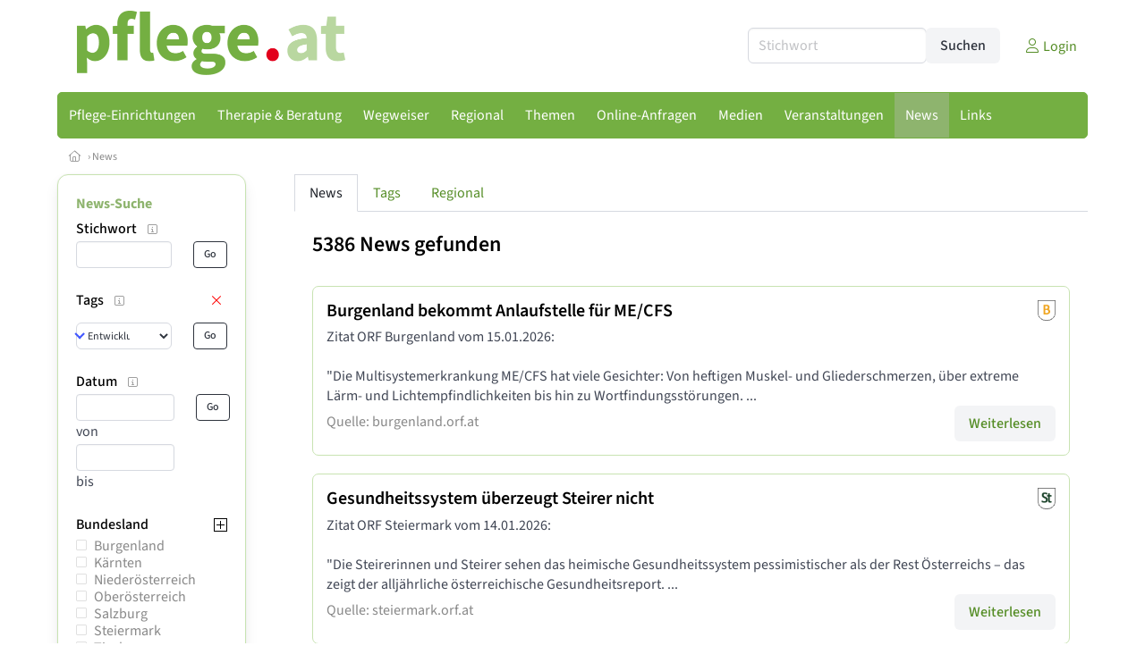

--- FILE ---
content_type: text/html
request_url: https://www.pflege.at/news/news-tag/5519
body_size: 19070
content:
<!DOCTYPE HTML>
<html data-theme="light">
<head>
<meta name="viewport" content="width=device-width, initial-scale=1">
<meta http-equiv="Content-Type" content="text/html; charset=iso-8859-1">
<title>pflege.at: News zum Thema Entwicklung / Zukunft</title>
<meta name="author" content="bestNET - www.bestNET.com">
<meta name="description" content="pflege.at: News zum Thema Entwicklung / Zukunft">
<meta name="keywords" content="Pflege, Betreuung, Altenpflege, Altenbetreuung, Krankenpflege, Gesundheitspflege, Pflegeheim, Altenpflegeheim, Seniorenpflegeheim, Seniorenheim, Seniorenwohnheim, Seniorenresidenz, Altenheim, Betreutes Wohnen, Betreubares Wohnen, Pflege zu Hause, Pflege daheim, 24 Stunden Betreuung, Betreuung  rund um die Uhr, Mobile Betreuung,  Mobile Altenbetreuung, Hauskrankenpflege, Krankenpfleger, Gesundheitspfleger, Pflegeperson, Krankenschwester, Österreich, Burgenland, Kärnten, Niederösterreich, Oberösterreich, Salzburg, Steiermark, Tirol, Vorarlberg, Wien">
<meta name="language" content="deutsch">
<meta name="distribution" content="global">
<meta name="robots" content="index, follow">
<meta name="publisher" content="bestNET.com">
<meta name="company" content="bestNET.com">
<meta name="page-topic" content="Dienstleistungen">
<meta name="reply-to" content="webmaster@bestNET.com">
<meta name="revisit-after" content="3 days">
<meta http-equiv="cache-control" content="no-cache">
<meta http-equiv="pragma" content="no-cache">
<link rel="icon" type="image/gif" href="/pix/favicons/favicon_009803.gif">
<link rel="shortcut icon" type="image/x-icon" href="/pix/favicons/favicon_009803.ico">
<link rel="stylesheet" type="text/css" href="/css/fonts.css" media="all">
<link rel="stylesheet" type="text/css" href="/css/bulma_1_04.min.css" media="all">
<link rel="stylesheet" type="text/css" href="/css/css_basics.css" media="all">
<link href="/css/fontawesome.min.css" rel="stylesheet">
<link href="/css/light.min.css" rel="stylesheet">
<link rel="stylesheet" type="text/css" href="/css/css_tooltip.css" media="all">

    <style>
        svg {
            fill: #f0f0f0;
            stroke: #939292;
            stroke-width: 1;
            filter: drop-shadow( 2px 3px 5px rgba(0,0,0,.7) );
        }             

        /*Hover über Karte bzw. über die Links*/
        .list-of-states a.on {
              background: #8eb46e;
              color: white;
              font-weight: bold;
            }
        svg a.on path {
            fill: #8eb46e;
        }

        /*Vertikale Zentrierung der äußeren Map-Icons*/
        .list-of-states img {
            vertical-align: sub;
        }

        /*Icons auf der Map.*/
        svg image {
            pointer-events:none;
        }
		a:link {color: #558d26;}
a:visited {color: #558d26;}
a:hover {color: #558d26;text-decoration:underline;}
a:active {color: #558d26;}
.tabs li.is-active a {color: #1f2229;}
h1, a.h1, h1.a {font-family:SourceSans3;font-weight:600!important;font-size:1.6rem;margin-bottom:0.4rem;color:#000000;}
h2 {font-family:SourceSans3;font-size:1.35rem;margin-bottom:0.4rem;color:#000000;font-weight:600!important}
h3 {font-family:SourceSans3;font-size:1.2rem;margin-bottom:0.4rem;color:#000000;font-weight:600!important}
h4 {font-family:SourceSans3;font-size:1.1rem;margin-bottom:0.4rem;color:#000000;font-weight:600!important}
.bullet_berufsgruppe {list-style-image: url('/pix/icons/icon_t021.gif');}
.navbar-item.has-dropdown.is-active .navbar-link,.navbar-item.has-dropdown:hover .navbar-link {background-color:#74af42;}
.navbar-dropdown {background-color:#c8e3b2;}
.button.is-primary{background-color:#8eb46e;border-color:transparent;color:#fff}.button.is-primary.is-hovered,.button.is-primary:hover{background-color:#74af42;border-color:transparent;color:#fff}.button.is-primary.is-focused,.button.is-primary:focus{border-color:transparent;color:#fff}.button.is-primary.is-focused:not(:active),.button.is-primary:focus:not(:active){box-shadow:0 0 0 .125em rgba(0,209,178,.25)}.button.is-primary.is-active,.button.is-primary:active{background-color:#74af42;border-color:transparent;color:#fff}.button.is-primary[disabled],fieldset[disabled] .button.is-primary{background-color:#8eb46e;border-color:transparent;box-shadow:none}.button.is-primary.is-inverted{background-color:#fff;color:#8eb46e}.button.is-primary.is-inverted:hover{background-color:#f2f2f2}.button.is-primary.is-inverted[disabled],fieldset[disabled] .button.is-primary.is-inverted{background-color:#fff;border-color:transparent;box-shadow:none;color:#8eb46e}.button.is-primary.is-loading::after{border-color:transparent transparent #fff #fff!important}.button.is-primary.is-outlined{background-color:transparent;border-color:#8eb46e;color:#8eb46e}.button.is-primary.is-outlined:focus,.button.is-primary.is-outlined:hover{background-color:#8eb46e;border-color:#8eb46e;color:#fff}.button.is-primary.is-outlined.is-loading::after{border-color:transparent transparent #8eb46e #8eb46e!important}.button.is-primary.is-outlined[disabled],fieldset[disabled] .button.is-primary.is-outlined{background-color:transparent;border-color:#8eb46e;box-shadow:none;color:#8eb46e}.button.is-primary.is-inverted.is-outlined{background-color:transparent;border-color:#fff;color:#fff}.button.is-primary.is-inverted.is-outlined:focus,.button.is-primary.is-inverted.is-outlined:hover{background-color:#fff;color:#8eb46e}.button.is-primary.is-inverted.is-outlined[disabled],fieldset[disabled] .button.is-primary.is-inverted.is-outlined{background-color:transparent;border-color:#fff;box-shadow:none;color:#fff}
.submenu_header {color:#8eb46e;border-bottom:0px;padding:0px 4px 4px 0px;margin-bottom:0px;font-weight:bold;}
.submenu_header a {color:#8eb46e;}
.content blockquote {background-color:#FFFFFF;border-left:0px;padding:0px;}
@media screen and (max-width: 767px) {.box_standard {border-bottom:10px solid #c8e3b2;padding:15px;border-radius:0px;margin-bottom:10px;}}
@media screen and (min-width: 768px) {.box_standard {border:1px solid #c8e3b2;padding:15px;border-radius:7px;margin-bottom:20px;}}
@media screen and (max-width: 767px) {.box_prio1 {border:10px solid #8eb46e;padding:15px;border-radius:0px;margin-bottom:10px;}}
@media screen and (min-width: 768px) {.box_prio1 {border:2px solid #8eb46e;padding:15px;border-radius:7px;margin-bottom:20px;}}
@media screen and (max-width: 767px) {.non_bordered_box {border-bottom:10px solid #c8e3b2;padding:15px;border-radius:0px;margin-bottom:10px;}}
@media screen and (min-width: 768px) {.non_bordered_box {border:0px;padding:15px;border-radius:7px;margin-bottom:20px;}}
@media screen and (max-width: 767px) {.margin_box_cms {margin:10px 10px 0px 10px;}}
@media screen and (min-width: 768px) {.margin_box_cms {margin:10px 10px 20px 10px;}}
.box_prio2 {border:2px solid #AA0000;padding:15px;border-radius:7px;margin-bottom:20px;}
.box_form, .box_bg_light_ultra {border:0px solid #8eb46e;background-color:#DDDDDD;padding:15px;border-radius:7px;margin-bottom:20px;}

    </style>
<script language="JavaScript" src="/javascript.js"></script>
<script type="text/javascript" src="/javascript/jquery-3.7.1.min.js"></script>
<script type="text/javascript" src="/javascript/jquery.qrcode.min.js"></script>
<script type="text/javascript" src="/javascript/javascript_druckansicht.js"></script>
</head>

<body style="margin:0px;padding:0px;background-color:#FFFFFF;">
<div class="container" style="background-color:#FFFFFF;margin:auto;">
<div style="background-color:#FFFFFF;">
<div class="columns is-vcentered p-0 m-0 is-hidden-touch">
<div class="column has-text-left" style="margin-left:10px;">
<div><a href="https://www.pflege.at"><img src="/pix/nav/pflege_logo_rgb600.png" style="width:300px;" border="0" title="pflege.at"></a></div>
</div>
<div class="column is-narrow">
<form method="GET" action="https://www.pflege.at/go.asp" name="form_textsuche_mini" id="form_search1" ><input type="hidden" name="bereich_id" value="9803">
<input type="hidden" name="subbereich_id" value="0">
<input type="hidden" name="sektion" value="textsuche">
<input type="hidden" name="aktion" value="search">
<div class="field has-addons">
  <div class="control">
    <input class="input" type="text" name="suchtext" placeholder="Stichwort" value="" id="suchtext_mini1" style="width:200px;">
  </div>
  <div class="control">
    <input type="submit" class="button is-light" value="Suchen">
  </div>
</div>
</form>
</div>
<div class="column is-narrow">
<a href="/members" class="darkgrey1" title="Login für Expert*innen"><span class="icon"><i class="fal fa-user"></i></span><span class="is-hidden-desktop-only is-hidden-touch">Login</span></a>
</div>
</div>
</div>
<section>
<nav class="navbar" role="navigation" aria-label="main navigation">
  <div class="navbar-brand">
<a class="navbar-item is-hidden-desktop" href="https://www.pflege.at"><img src="/pix/nav/pflege_logo_rgb600.png" border="0" title="pflege.at"></a>
    <a role="button" class="navbar-burger burger" aria-label="menu" aria-expanded="false" data-target="navbarMainMenu">
      <span aria-hidden="true"></span>
      <span aria-hidden="true"></span>
      <span aria-hidden="true"></span>
    </a>
  </div>

  <div id="navbarMainMenu" class="navbar-menu black1" style="background-color:#74af42;border:1px solid #74af42;border-radius:5px;color:#74af42;">
    <div class="navbar-start">
<div class="navbar-item is-hidden-desktop">
<form method="GET" action="https://www.pflege.at/go.asp" name="form_textsuche_mini" id="form_search2" ><input type="hidden" name="bereich_id" value="9803">
<input type="hidden" name="subbereich_id" value="0">
<input type="hidden" name="sektion" value="textsuche">
<input type="hidden" name="aktion" value="search">
<div class="field has-addons">
  <div class="control">
    <input class="input" type="text" name="suchtext" placeholder="Stichwort" value="" id="suchtext_mini2" style="width:200px;">
  </div>
  <div class="control">
    <input type="submit" class="button is-light" value="Suchen">
  </div>
</div>
</form>
</div>
<div class="navbar-item has-dropdown is-hoverable is-arrowless">
<a href="https://www.pflege.at/pflegeeinrichtungen" class="navbar-link is-arrowless" style="background-color:#74af42;color:#FFFFFF;border-radius:5px 0px 0px 5px;"><span class="is-hidden-touch is-hidden-fullhd">Pflege-Einrichtungen</span><span class="is-hidden-desktop-only is-hidden-widescreen-only is-hidden-fullhd"><span class="has-text-weight-bold">Pflege-Einrichtungen</span></span><span class="is-hidden-touch is-hidden-desktop-only is-hidden-widescreen-only">Pflege-Einrichtungen</span></a>
<div class="navbar-dropdown">
<a href="https://www.pflege.at/seniorenheime" class="navbar-item" style="background-color:#c8e3b2;">Seniorenheime</a>
<a href="https://www.pflege.at/pflegeheime" class="navbar-item" style="background-color:#c8e3b2;">Pflegeheime</a>
<a href="https://www.pflege.at/betreutes-wohnen" class="navbar-item" style="background-color:#c8e3b2;">Betreutes Wohnen</a>
<a href="https://www.pflege.at/tageszentren" class="navbar-item" style="background-color:#c8e3b2;">Tageszentren</a>
<a href="https://www.pflege.at/geriatriezentren" class="navbar-item" style="background-color:#c8e3b2;">Geriatriezentren</a>
<a href="https://www.pflege.at/community-nurses" class="navbar-item" style="background-color:#c8e3b2;">Community Nurses</a>
<a href="https://www.pflege.at/oeqz24-zertifizierte-vermittlungsagenturen" class="navbar-item" style="background-color:#c8e3b2;">ÖQZ-24 zertifizierte Vermittlungsagenturen</a>
<a href="https://www.pflege.at/pflege-expertinnen" class="navbar-item" style="background-color:#c8e3b2;">Pflege-Expert*innen</a>
</div></div><div class="navbar-item has-dropdown is-hoverable is-arrowless">
<a href="https://www.pflege.at/therapeutinnen-beraterinnen" class="navbar-link is-arrowless" style="background-color:#74af42;color:#FFFFFF;"><span class="is-hidden-touch is-hidden-fullhd">Therapie & Beratung</span><span class="is-hidden-desktop-only is-hidden-widescreen-only is-hidden-fullhd"><span class="has-text-weight-bold">Therapie & Beratung</span></span><span class="is-hidden-touch is-hidden-desktop-only is-hidden-widescreen-only">Therapie & Beratung</span></a>
<div class="navbar-dropdown">
<a href="https://www.pflege.at/psychotherapeutinnen" class="navbar-item" style="background-color:#c8e3b2;">Psychotherapeut*innen</a>
<a href="https://www.pflege.at/psychologinnen" class="navbar-item" style="background-color:#c8e3b2;">Psycholog*innen</a>
<a href="https://www.pflege.at/aerztinnen" class="navbar-item" style="background-color:#c8e3b2;">Ärzt*innen</a>
<a href="https://www.pflege.at/physiotherapeutinnen" class="navbar-item" style="background-color:#c8e3b2;">Physiotherapeut*innen</a>
<a href="https://www.pflege.at/ergotherapeutinnen" class="navbar-item" style="background-color:#c8e3b2;">Ergotherapeut*innen</a>
<a href="https://www.pflege.at/logopaedinnen" class="navbar-item" style="background-color:#c8e3b2;">Logopäd*innen</a>
<a href="https://www.pflege.at/kunsttherapeutinnen" class="navbar-item" style="background-color:#c8e3b2;">Kunstherapeut*innen</a>
<a href="https://www.pflege.at/musiktherapeutinnen" class="navbar-item" style="background-color:#c8e3b2;">Musiktherapeut*innen</a>
<a href="https://www.pflege.at/lebensberaterinnen" class="navbar-item" style="background-color:#c8e3b2;">Lebensberater*innen</a>
<a href="https://www.pflege.at/mediatorinnen" class="navbar-item" style="background-color:#c8e3b2;">Mediator*innen</a>
<a href="https://www.pflege.at/supervisorinnen" class="navbar-item" style="background-color:#c8e3b2;">Supervisor*innen</a>
<a href="https://www.pflege.at/coaches" class="navbar-item" style="background-color:#c8e3b2;">Coaches</a>
</div></div><div class="navbar-item has-dropdown is-hoverable is-arrowless">
<a href="https://www.pflege.at/contents/14332/wegweiser-pflege-und-betreuung" class="navbar-link is-arrowless" style="background-color:#74af42;color:#FFFFFF;"><span class="is-hidden-touch is-hidden-fullhd">Wegweiser</span><span class="is-hidden-desktop-only is-hidden-widescreen-only is-hidden-fullhd"><span class="has-text-weight-bold">Wegweiser</span></span><span class="is-hidden-touch is-hidden-desktop-only is-hidden-widescreen-only">Wegweiser</span></a>
<div class="navbar-dropdown">
<a href="https://www.pflege.at/contents/14350/berufe-in-pflege-und-betreuung" class="navbar-item" style="background-color:#c8e3b2;">Berufe in Pflege und Betreuung</a>
<a href="https://www.pflege.at/contents/14375/pflege-und-betreuung-nach-diensten" class="navbar-item" style="background-color:#c8e3b2;">Pflege nach Diensten</a>
<a href="https://www.pflege.at/contents/14386/pflege-nach-arten" class="navbar-item" style="background-color:#c8e3b2;">Pflege nach Arten</a>
<a href="https://www.pflege.at/contents/14319/therapie-und-beratung" class="navbar-item" style="background-color:#c8e3b2;">Therapie und Beratung</a>
<a href="https://www.pflege.at/contents/14420/berufsverbaende-in-pflege-und-betreuung" class="navbar-item" style="background-color:#c8e3b2;">Berufsverbände</a>
<a href="https://www.pflege.at/contents/14422/gesetzliche-grundlagen-der-pflege" class="navbar-item" style="background-color:#c8e3b2;">Gesetzliche Grundlagen</a>
<a href="https://www.pflege.at/contents/14423/preise-und-auszeichnungen-in-der-pflege" class="navbar-item" style="background-color:#c8e3b2;">Preise und Auszeichnungen</a>
<a href="https://www.pflege.at/contents/14421/qualitaetssicherung-in-der-pflege" class="navbar-item" style="background-color:#c8e3b2;">Qualitätssicherung</a>
</div></div><div class="navbar-item has-dropdown is-hoverable is-arrowless">
<a href="https://www.pflege.at/regional" class="navbar-link is-arrowless" style="background-color:#74af42;color:#FFFFFF;"><span class="is-hidden-touch is-hidden-fullhd">Regional</span><span class="is-hidden-desktop-only is-hidden-widescreen-only is-hidden-fullhd"><span class="has-text-weight-bold">Regional</span></span><span class="is-hidden-touch is-hidden-desktop-only is-hidden-widescreen-only">Regional</span></a>
<div class="navbar-dropdown">
<a href="https://www.pflege.at/oesterreich" class="navbar-item" style="background-color:#c8e3b2;">Österreich</a>
<a href="https://www.pflege.at/burgenland" class="navbar-item" style="background-color:#c8e3b2;">Burgenland</a>
<a href="https://www.pflege.at/kaernten" class="navbar-item" style="background-color:#c8e3b2;">Kärnten</a>
<a href="https://www.pflege.at/niederoesterreich" class="navbar-item" style="background-color:#c8e3b2;">Niederösterreich</a>
<a href="https://www.pflege.at/oberoesterreich" class="navbar-item" style="background-color:#c8e3b2;">Oberösterreich</a>
<a href="https://www.pflege.at/salzburg" class="navbar-item" style="background-color:#c8e3b2;">Salzburg</a>
<a href="https://www.pflege.at/steiermark" class="navbar-item" style="background-color:#c8e3b2;">Steiermark</a>
<a href="https://www.pflege.at/tirol" class="navbar-item" style="background-color:#c8e3b2;">Tirol</a>
<a href="https://www.pflege.at/vorarlberg" class="navbar-item" style="background-color:#c8e3b2;">Vorarlberg</a>
<a href="https://www.pflege.at/wien" class="navbar-item" style="background-color:#c8e3b2;">Wien</a>
</div></div><div class="navbar-item has-dropdown is-hoverable is-arrowless">
<a href="https://www.pflege.at/themen" class="navbar-link is-arrowless" style="background-color:#74af42;color:#FFFFFF;"><span class="is-hidden-touch is-hidden-fullhd">Themen</span><span class="is-hidden-desktop-only is-hidden-widescreen-only is-hidden-fullhd"><span class="has-text-weight-bold">Themen</span></span><span class="is-hidden-touch is-hidden-desktop-only is-hidden-widescreen-only">Themen</span></a>
<div class="navbar-dropdown">
<a href="https://www.pflege.at/themenbereiche/1949" class="navbar-item" style="background-color:#c8e3b2;">Alter & Altern</a>
<a href="https://www.pflege.at/themenbereiche/1950" class="navbar-item" style="background-color:#c8e3b2;">Arbeit & Beruf</a>
<a href="https://www.pflege.at/themenbereiche/1967" class="navbar-item" style="background-color:#c8e3b2;">Bauen & Wohnen</a>
<a href="https://www.pflege.at/themenbereiche/1952" class="navbar-item" style="background-color:#c8e3b2;">Beziehung</a>
<a href="https://www.pflege.at/themenbereiche/1953" class="navbar-item" style="background-color:#c8e3b2;">Bildung & Lernen</a>
<a href="https://www.pflege.at/themenbereiche/1954" class="navbar-item" style="background-color:#c8e3b2;">Familie</a>
<a href="https://www.pflege.at/themenbereiche/3044" class="navbar-item" style="background-color:#c8e3b2;">Körper</a>
<a href="https://www.pflege.at/themenbereiche/3040" class="navbar-item" style="background-color:#c8e3b2;">Krankheit</a>
<a href="https://www.pflege.at/themenbereiche/3043" class="navbar-item" style="background-color:#c8e3b2;">Psyche - Seele</a>
<a href="https://www.pflege.at/themenbereiche/1961" class="navbar-item" style="background-color:#c8e3b2;">Recht & Gesetz</a>
<a href="https://www.pflege.at/themenbereiche/1962" class="navbar-item" style="background-color:#c8e3b2;">Religion & Spiritualität</a>
<a href="https://www.pflege.at/themenbereiche/3042" class="navbar-item" style="background-color:#c8e3b2;">Sexualität</a>
<a href="https://www.pflege.at/themenbereiche/1964" class="navbar-item" style="background-color:#c8e3b2;">Sterben - Tod - Trauer</a>
</div></div><div class="navbar-item has-dropdown is-hoverable is-arrowless">
<a href="https://www.pflege.at/online-anfragen" class="navbar-link is-arrowless" style="background-color:#74af42;color:#FFFFFF;"><span class="is-hidden-touch is-hidden-fullhd">Online-Anfragen</span><span class="is-hidden-desktop-only is-hidden-widescreen-only is-hidden-fullhd"><span class="has-text-weight-bold">Online-Anfragen</span></span><span class="is-hidden-touch is-hidden-desktop-only is-hidden-widescreen-only">Online-Anfragen</span></a>
<div class="navbar-dropdown">
<a href="https://www.pflege.at/online-anfragen-nutzungsbedingungen" class="navbar-item" style="background-color:#c8e3b2;">Nutzungsbedingungen</a>
<a href="https://www.pflege.at/neue-online-anfrage-eintragen" class="navbar-item" style="background-color:#c8e3b2;">Neue Anfrage eintragen</a>
<a href="https://www.pflege.at/online-anfrage-abrufen" class="navbar-item" style="background-color:#c8e3b2;">Antworten abrufen</a>
<a href="https://www.pflege.at/online-anfragen-faq" class="navbar-item" style="background-color:#c8e3b2;">FAQ / Hilfe</a>
</div></div><div class="navbar-item has-dropdown is-hoverable is-arrowless">
<a href="https://www.pflege.at/medien" class="navbar-link is-arrowless" style="background-color:#74af42;color:#FFFFFF;"><span class="is-hidden-touch is-hidden-fullhd">Medien</span><span class="is-hidden-desktop-only is-hidden-widescreen-only is-hidden-fullhd"><span class="has-text-weight-bold">Medien</span></span><span class="is-hidden-touch is-hidden-desktop-only is-hidden-widescreen-only">Medien</span></a>
<div class="navbar-dropdown">
<a href="https://www.pflege.at/fachliteratur" class="navbar-item" style="background-color:#c8e3b2;">Literatur</a>
<a href="https://www.pflege.at/lexikon" class="navbar-item" style="background-color:#c8e3b2;">Lexikon</a>
<a href="https://www.pflege.at/zeitschriften" class="navbar-item" style="background-color:#c8e3b2;">Zeitschriften</a>
<a href="https://www.pflege.at/filme" class="navbar-item" style="background-color:#c8e3b2;">Filme</a>
<a href="https://www.pflege.at/podcast-folgen" class="navbar-item" style="background-color:#c8e3b2;">Podcasts</a>
<a href="https://www.pflege.at/videos" class="navbar-item" style="background-color:#c8e3b2;">Videos</a>
</div></div><div class="navbar-item has-dropdown is-hoverable is-arrowless">
<a href="https://www.pflege.at/veranstaltungen" class="navbar-link is-arrowless" style="background-color:#74af42;color:#FFFFFF;"><span class="is-hidden-touch is-hidden-fullhd">Veranstaltungen</span><span class="is-hidden-desktop-only is-hidden-widescreen-only is-hidden-fullhd"><span class="has-text-weight-bold">Veranstaltungen</span></span><span class="is-hidden-touch is-hidden-desktop-only is-hidden-widescreen-only">Veranstaltungen</span></a>
<div class="navbar-dropdown">
<a href="https://www.pflege.at/veranstaltungen-schnellsuche" class="navbar-item" style="background-color:#c8e3b2;">Schnellsuche</a>
<a href="https://www.pflege.at/veranstaltungen-detailsuche" class="navbar-item" style="background-color:#c8e3b2;">Detailsuche</a>
<a href="https://www.pflege.at/veranstaltungskalender" class="navbar-item" style="background-color:#c8e3b2;">Kalendersuche</a>
<a href="https://www.pflege.at/veranstaltungen-veranstaltungsorte" class="navbar-item" style="background-color:#c8e3b2;">Veranstaltungsorte</a>
<a href="https://www.pflege.at/veranstaltungen-regional/oesterreich" class="navbar-item" style="background-color:#c8e3b2;">Regionalsuche</a>
<a href="https://www.pflege.at/veranstaltungen-veranstalter" class="navbar-item" style="background-color:#c8e3b2;">Veranstalter</a>
<a href="https://www.pflege.at/veranstaltungen-referentinnen" class="navbar-item" style="background-color:#c8e3b2;">Referent*innen</a>
<a href="https://www.pflege.at/neue-veranstaltung-eintragen" class="navbar-item" style="background-color:#c8e3b2;">Neue Veranstaltung eintragen</a>
</div></div><div class="navbar-item has-dropdown is-hoverable is-arrowless">
<a href="https://www.pflege.at/news" class="navbar-link is-arrowless" style="background-color:#8eb46e;color:#FFFFFF;"><span class="is-hidden-touch is-hidden-fullhd">News</span><span class="is-hidden-desktop-only is-hidden-widescreen-only is-hidden-fullhd"><span class="has-text-weight-bold">News</span></span><span class="is-hidden-touch is-hidden-desktop-only is-hidden-widescreen-only">News</span></a>
<div class="navbar-dropdown">
<a href="https://www.pflege.at/news" class="navbar-item" style="background-color:#c8e3b2;">News</a>
<a href="https://www.pflege.at/blog" class="navbar-item" style="background-color:#c8e3b2;">Blog</a>
<a href="https://www.pflege.at/news-tags" class="navbar-item" style="background-color:#c8e3b2;">News-Tags</a>
</div></div><div class="navbar-item has-dropdown is-hoverable is-arrowless">
<a href="https://www.pflege.at/links" class="navbar-link is-arrowless" style="background-color:#74af42;color:#FFFFFF;"><span class="is-hidden-touch is-hidden-fullhd">Links</span><span class="is-hidden-desktop-only is-hidden-widescreen-only is-hidden-fullhd"><span class="has-text-weight-bold">Links</span></span><span class="is-hidden-touch is-hidden-desktop-only is-hidden-widescreen-only">Links</span></a>
<div class="navbar-dropdown">
<a href="https://www.pflege.at/linkempfehlungen-von-bestnet" class="navbar-item" style="background-color:#c8e3b2;">Nützliche Links</a>
<a href="https://www.pflege.at/links-zu-bestnet-portalen" class="navbar-item" style="background-color:#c8e3b2;">Links zu bestNET.Portalen</a>
<a href="https://www.pflege.at/links-tags" class="navbar-item" style="background-color:#c8e3b2;">Schlagwort-Suche</a>
</div>
</div>
 </div>
 <div class="navbar-end">
   <div class="navbar-item">
   </div>
</div>
</div>
</nav>
<!-- navbar end -->
</section>
<div class="darkgrey1 is-size-7" style="padding:8px;"><a href="/"><span class="icon"><i class="fal fa-home"></i></span></a>  &rsaquo;  <a href="/news">News</a> </div>
<div class="columns">
<div class="column is-clipped is-hidden-mobile is-size-7 is-size-6-widescreen is-one-fifth-tablet is-one-fifth-desktop is-one-fifth-widescreen is-one-quarter-fullhd" style="margin-left:0px;margin-right:30px;" id="portal_navigationsleiste">
<span onClick="document.getElementById('portal_navigationsleiste').classList.toggle('is-hidden-mobile');document.getElementById('button_suchmenue_einblenden').classList.toggle('is-hidden-mobile');document.getElementById('button_suchmenue_ausblenden').classList.toggle('is-hidden-mobile');" class="button is-hidden-tablet is-light is-pulled-right is-size-7" id="button_suchmenue_ausblenden"><span class="icon"><i class="fal fa-times"></i></span><span>Suchmenü ausblenden</span></span><div class="box_left box" style="border:1px solid #c8e3b2;">
<div class="submenu_header">
<a href="/news">News-Suche</a></div>
<div class="submenu_body">
<div style="text-align:left;">
<div class="columns is-mobile" style="margin-bottom:0px;"><div class="column search_filter_header">
<span class="submenu_subtitle">Stichwort</span><a href="javascript:void(0)">
<span class="box_helptext">
<span class="icon is-size-7 darkgrey1"><i class="fal fa-info-square"></i></span>
<span class="box_helptext_active" style="width:150px;z-index:1000;">
<span style="font-weight:bold;color:#000000;">Stichwort</span><br>
<span style="font-weight:normal;color:#000000;">sucht in den News</span><br>
</span>
</span>
</a>
</div>
<div class="column is-narrow">
</div>
</div>
<form method="GET" action="https://www.pflege.at/go.asp">
<input type="hidden" name="sektion" value="news">
<input type="hidden" name="bereich_id" value="9803">
<input type="hidden" name="berufsgruppe" value="t02">
<input type="hidden" name="suchformular_id" value="7">
<input type="hidden" name="tag_id" value="5519">
<input type="hidden" name="aktion" value="view">
<div class="columns is-mobile">
<div class="column">
<input type="text" name="stichwort" value="" class="input is-small"></div>
<div class="column is-narrow">
<input type="submit" name="go" value="Go" class="button is-light is-small is-dark is-outlined">
</div>
</div>
</form>
<br>
<div class="columns is-mobile" style="margin-bottom:0px;">
<div class="column search_filter_header">
<span class="submenu_subtitle">Tags</span><a href="javascript:void(0)">
<span class="box_helptext">
<span class="icon is-size-7 darkgrey1"><i class="fal fa-info-square"></i></span>
<span class="box_helptext_active" style="width:150px;z-index:1000;">
<span style="font-weight:bold;color:#000000;">Tags</span><br>
<span style="font-weight:normal;color:#000000;">sucht in den Tags (Themen) der News</span><br>
</span>
</span>
</a>
</div>
<div class="column is-narrow">
<a href="https://www.pflege.at/go.asp?sektion=news&bereich_id=9803&berufsgruppe=t02&suchformular_id=7&aktion=view" rel="nofollow"><span class="icon red1" title="Tags LÖSCHEN"><i class="fal fa-times"></i></span></a></div>
</div>
<form method="GET" action="https://www.pflege.at/go.asp">
<input type="hidden" name="sektion" value="news">
<input type="hidden" name="bereich_id" value="9803">
<input type="hidden" name="berufsgruppe" value="t02">
<input type="hidden" name="suchformular_id" value="7">
<input type="hidden" name="destroy" value="5519">
<input type="hidden" name="aktion" value="view">
<div class="columns is-mobile">
<div class="column">
<span class="select is-small is-fullwidth">
<select name="tag_id" size="1" class="" onChange="this.form.submit();">
<option value="0">-----</option>
<option value="5414" style="font-weight:normal;">(mobile) Pflegeberatung</option>
<option value="5421" style="font-weight:normal;">24-Stunden-Betreuung</option>
<option value="5134" style="font-weight:normal;">Abholung / Zustellung</option>
<option value="5679" style="font-weight:normal;">Abo+</option>
<option value="5608" style="font-weight:normal;">Administrative Tätigkeit / Dokumentation</option>
<option value="5321" style="font-weight:normal;">Aggression / Gewalt</option>
<option value="5219" style="font-weight:normal;">Akademische Qualifikation</option>
<option value="5284" style="font-weight:normal;">Akut</option>
<option value="5305" style="font-weight:normal;">Alkohol</option>
<option value="5371" style="font-weight:normal;">Allgemeinmedizin & Familienmedizin</option>
<option value="5366" style="font-weight:normal;">Alltagserledigung</option>
<option value="5180" style="font-weight:normal;">Alltagshilfe</option>
<option value="5082" style="font-weight:normal;">Altern</option>
<option value="5156" style="font-weight:normal;">Alternative Wohnform</option>
<option value="5440" style="font-weight:normal;">Alzheimer</option>
<option value="5187" style="font-weight:normal;">ambulant</option>
<option value="5240" style="font-weight:normal;">ambulante Betreuung</option>
<option value="5241" style="font-weight:normal;">ambulante Pflege</option>
<option value="5136" style="font-weight:normal;">ambulanter Dienst</option>
<option value="5619" style="font-weight:normal;">Anästhesie</option>
<option value="5532" style="font-weight:normal;">Änderungs-Schneiderei</option>
<option value="5573" style="font-weight:normal;">Anerkennung</option>
<option value="5133" style="font-weight:normal;">Angehörige</option>
<option value="5349" style="font-weight:normal;">Angst / Angststörung</option>
<option value="5099" style="font-weight:normal;">Anlaufstelle</option>
<option value="5490" style="font-weight:normal;">Antrag / Hilfe</option>
<option value="5100" style="font-weight:normal;">Anwaltschaft</option>
<option value="5454" style="font-weight:normal;">Apotheke</option>
<option value="5586" style="font-weight:normal;">APP / Software</option>
<option value="5127" style="font-weight:normal;">Arbeit</option>
<option value="5676" style="font-weight:normal;">Arbeit + Migration</option>
<option value="5210" style="font-weight:normal;">Arbeiter Samariter Bund</option>
<option value="5543" style="font-weight:normal;">Arbeitszufriedenheit</option>
<option value="5503" style="font-weight:normal;">ARGE-Arbeitsgemeinschaft</option>
<option value="5547" style="font-weight:normal;">Armut</option>
<option value="5761" style="font-weight:normal;">Assistenz-Beruf</option>
<option value="5449" style="font-weight:normal;">Asthma</option>
<option value="5590" style="font-weight:normal;">Atmung / Atem-Störung</option>
<option value="5446" style="font-weight:normal;">Aufsicht</option>
<option value="5546" style="font-weight:normal;">Augen</option>
<option value="5380" style="font-weight:normal;">Augenheilkunde / Ophtalmologie</option>
<option value="5544" style="font-weight:normal;">Ausbildung</option>
<option value="5457" style="font-weight:normal;">Ausflug</option>
<option value="5491" style="font-weight:normal;">Auswärtserledigungs-Hilfe</option>
<option value="5074" style="font-weight:normal;">Auszeichnung / Award</option>
<option value="5423" style="font-weight:normal;">barrierefrei</option>
<option value="5144" style="font-weight:normal;">Bauen</option>
<option value="5327" style="font-weight:normal;">Beeinträchtigung</option>
<option value="5361" style="font-weight:normal;">Befreiung</option>
<option value="5113" style="font-weight:normal;">Behandlung</option>
<option value="5075" style="font-weight:normal;">Behörde</option>
<option value="5683" style="font-weight:normal;">Belastung / Stress</option>
<option value="5115" style="font-weight:normal;">Beratung</option>
<option value="5565" style="font-weight:normal;">Beratungs-Einrichtung</option>
<option value="5093" style="font-weight:normal;">Berufe</option>
<option value="5297" style="font-weight:normal;">Berufseinstieg</option>
<option value="5271" style="font-weight:normal;">Berufstätigkeit</option>
<option value="5330" style="font-weight:normal;">Bestattung / Verabschiedung</option>
<option value="5415" style="font-weight:normal;">Besuchsdienst / Begleitdienst</option>
<option value="5451" style="font-weight:normal;">betreubares Wohnen</option>
<option value="5483" style="font-weight:normal;">betreut urlauben / reisen</option>
<option value="5145" style="font-weight:normal;">betreutes Wohnen</option>
<option value="5095" style="font-weight:normal;">Betreuung</option>
<option value="5569" style="font-weight:normal;">Betreuungs-Beruf</option>
<option value="5537" style="font-weight:normal;">Betreuungs-Einrichtung</option>
<option value="5137" style="font-weight:normal;">Betroffene*r</option>
<option value="5737" style="font-weight:normal;">Betrug / Kriminalität</option>
<option value="5212" style="font-weight:normal;">Bewegung / Motorik</option>
<option value="5252" style="font-weight:normal;">Bewegungsapparat</option>
<option value="5617" style="font-weight:normal;">Bewohner*in</option>
<option value="5268" style="font-weight:normal;">Beziehung</option>
<option value="5529" style="font-weight:normal;">Bibliothek / Mediathek / Topothek</option>
<option value="5224" style="font-weight:normal;">Bildung</option>
<option value="5530" style="font-weight:normal;">Bildungs-Einrichtung</option>
<option value="5575" style="font-weight:normal;">Biographie (-Arbeit)</option>
<option value="5849" style="font-weight:normal;">Blase / Harnweg</option>
<option value="5766" style="font-weight:normal;">Blaulicht-Einsatz</option>
<option value="5199" style="font-weight:normal;">Blog</option>
<option value="5406" style="font-weight:normal;">Blut / Gefäße</option>
<option value="5475" style="font-weight:normal;">Blutdruck / Blutzucker-Kontrolle</option>
<option value="5552" style="font-weight:normal;">Bonus</option>
<option value="5203" style="font-weight:normal;">Buch</option>
<option value="5249" style="font-weight:normal;">Bund</option>
<option value="5438" style="font-weight:normal;">Café / Cafeteria</option>
<option value="5750" style="font-weight:normal;">Caritas</option>
<option value="5362" style="font-weight:normal;">Case / Care-Management</option>
<option value="5381" style="font-weight:normal;">Chirurgie</option>
<option value="5283" style="font-weight:normal;">chronisch</option>
<option value="5307" style="font-weight:normal;">CN - Community Nurse</option>
<option value="5397" style="font-weight:normal;">Coaching</option>
<option value="5450" style="font-weight:normal;">COPD</option>
<option value="5071" style="font-weight:normal;">Covid-19</option>
<option value="5149" style="font-weight:normal;">Datenschutz</option>
<option value="5346" style="font-weight:normal;">Dekubitus</option>
<option value="5258" style="font-weight:normal;">Demenz</option>
<option value="5350" style="font-weight:normal;">Depression</option>
<option value="5385" style="font-weight:normal;">Dermatologie</option>
<option value="5353" style="font-weight:normal;">Diabetes</option>
<option value="5088" style="font-weight:normal;">Diagnose</option>
<option value="5118" style="font-weight:normal;">Diagnostik</option>
<option value="5231" style="font-weight:normal;">Diakonie</option>
<option value="5508" style="font-weight:normal;">Diätologie</option>
<option value="5332" style="font-weight:normal;">Dienstleistung</option>
<option value="5562" style="font-weight:normal;">Digitalisierung / online</option>
<option value="5230" style="font-weight:normal;">Diplomierte Gesundheits- und Krankenpflege (DGKP)</option>
<option value="5436" style="font-weight:normal;">Diskriminierung <> Gleichstellung</option>
<option value="5605" style="font-weight:normal;">Diskussion</option>
<option value="5197" style="font-weight:normal;">Download</option>
<option value="5272" style="font-weight:normal;">Ehrenamt</option>
<option value="5356" style="font-weight:normal;">Einkommen / Honorar</option>
<option value="5560" style="font-weight:normal;">Einreich-Kriterien / Aufnahme-Kriterien</option>
<option value="5472" style="font-weight:normal;">Einsamkeit</option>
<option value="5372" style="font-weight:normal;">Endokrinologie</option>
<option value="5259" style="font-weight:normal;">Entlastung</option>
<option value="5310" style="font-weight:normal;">Entspannung / Meditation</option>
<option value="5519" style="font-weight:normal;" selected>Entwicklung / Zukunft</option>
<option value="5253" style="font-weight:normal;">Entzündung</option>
<option value="5638" style="font-weight:normal;">Epilepsie</option>
<option value="5948" style="font-weight:normal;">Equipment / Möbel</option>
<option value="5377" style="font-weight:normal;">Ergotherapie</option>
<option value="5085" style="font-weight:normal;">Erholung / Wellness</option>
<option value="5117" style="font-weight:normal;">Erkrankung</option>
<option value="5139" style="font-weight:normal;">Ernährung / Essen-Trinken</option>
<option value="5522" style="font-weight:normal;">Ersatzpflege / Urlaubspflege</option>
<option value="5318" style="font-weight:normal;">Erschöpfung / Fatigue</option>
<option value="5500" style="font-weight:normal;">Erwachsenenschutz</option>
<option value="5528" style="font-weight:normal;">Erzählcafe</option>
<option value="5418" style="font-weight:normal;">Essenszustellung</option>
<option value="5348" style="font-weight:normal;">Essstörung</option>
<option value="5037" style="font-weight:normal;">Ethik / Würde</option>
<option value="5261" style="font-weight:normal;">Expert*in</option>
<option value="5434" style="font-weight:normal;">Fach-/Diplom-Sozialbetreuer*in für Altenarbeit</option>
<option value="5488" style="font-weight:normal;">Fahrdienst</option>
<option value="5334" style="font-weight:normal;">Familie</option>
<option value="5505" style="font-weight:normal;">Familienhilfe</option>
<option value="5496" style="font-weight:normal;">Familienhospizkarenz / teilzeit</option>
<option value="5466" style="font-weight:normal;">Feiern / Feste</option>
<option value="5201" style="font-weight:normal;">Film</option>
<option value="5097" style="font-weight:normal;">Finanzen</option>
<option value="5086" style="font-weight:normal;">Fitness</option>
<option value="5295" style="font-weight:normal;">Förderung / Beihilfe</option>
<option value="5599" style="font-weight:normal;">Forderung / Petition</option>
<option value="5301" style="font-weight:normal;">Formular</option>
<option value="5289" style="font-weight:normal;">freiberuflich</option>
<option value="5216" style="font-weight:normal;">freiberufliche Pflege</option>
<option value="5246" style="font-weight:normal;">Freie Plätze-Börse</option>
<option value="5211" style="font-weight:normal;">Freizeit / Hobby</option>
<option value="5482" style="font-weight:normal;">Friseur</option>
<option value="5225" style="font-weight:normal;">FSW - Fonds Soziales Wien</option>
<option value="5420" style="font-weight:normal;">für Menschen mit Beeinträchtigung</option>
<option value="5191" style="font-weight:normal;">für Menschen mit Demenz</option>
<option value="5186" style="font-weight:normal;">für Menschen mit eingeschränkter Mobilität</option>
<option value="5409" style="font-weight:normal;">Fuß</option>
<option value="5486" style="font-weight:normal;">Fußpflege</option>
<option value="5487" style="font-weight:normal;">Gartentherapie / Green Care</option>
<option value="5952" style="font-weight:normal;">Gastroenterologie</option>
<option value="5520" style="font-weight:normal;">Gebärdensprache</option>
<option value="5493" style="font-weight:normal;">Gebrechlichkeit</option>
<option value="5333" style="font-weight:normal;">Gedächtnis / Erinnerung</option>
<option value="5480" style="font-weight:normal;">Gedächtnistraining</option>
<option value="5730" style="font-weight:normal;">Gefühle</option>
<option value="5401" style="font-weight:normal;">Gehirn</option>
<option value="5402" style="font-weight:normal;">Gelenke</option>
<option value="5354" style="font-weight:normal;">Gelenksstörung</option>
<option value="5452" style="font-weight:normal;">Gemeinde / Stadt</option>
<option value="5468" style="font-weight:normal;">gemeinsam Kochen / Essen - (offener) Mittagstisch</option>
<option value="5526" style="font-weight:normal;">gemeinsame Aktivität</option>
<option value="5154" style="font-weight:normal;">gemeinschaftliches Wohnen</option>
<option value="5184" style="font-weight:normal;">Gendersensibilität</option>
<option value="5442" style="font-weight:normal;">Genetik</option>
<option value="5555" style="font-weight:normal;">Geragogik</option>
<option value="5163" style="font-weight:normal;">Geriatrie / Altersmedizin</option>
<option value="5735" style="font-weight:normal;">Geriatrische Einrichtung</option>
<option value="5582" style="font-weight:normal;">Gericht</option>
<option value="5395" style="font-weight:normal;">Gerontologie</option>
<option value="5644" style="font-weight:normal;">Gesellschaft</option>
<option value="5076" style="font-weight:normal;">Gesetz</option>
<option value="5083" style="font-weight:normal;">Gesundheit</option>
<option value="5566" style="font-weight:normal;">Gesundheits-Beruf</option>
<option value="5594" style="font-weight:normal;">Gesundheits-Einrichtung</option>
<option value="5429" style="font-weight:normal;">Gesundheitsförderung / Public Health</option>
<option value="5559" style="font-weight:normal;">Gesundheitskasse / Krankenfürsorge</option>
<option value="5678" style="font-weight:normal;">Gewicht</option>
<option value="5511" style="font-weight:normal;">Grundpflege</option>
<option value="5298" style="font-weight:normal;">Gruppe</option>
<option value="5382" style="font-weight:normal;">Gynäkologie</option>
<option value="5577" style="font-weight:normal;">Hals-Nasen-Ohren / HNO</option>
<option value="5632" style="font-weight:normal;">Hämatologie</option>
<option value="5410" style="font-weight:normal;">Hand</option>
<option value="5331" style="font-weight:normal;">Handel / Wirtschaft</option>
<option value="5174" style="font-weight:normal;">Handy / Smartphone</option>
<option value="5533" style="font-weight:normal;">Haus / Garten-Service</option>
<option value="5731" style="font-weight:normal;">Hausbesuch</option>
<option value="5138" style="font-weight:normal;">Haushaltshilfe / Reinigungs-Service</option>
<option value="5507" style="font-weight:normal;">Hauskrankenhilfe (HKH)</option>
<option value="5236" style="font-weight:normal;">Hauskrankenpflege (HKP)</option>
<option value="5169" style="font-weight:normal;">Hausmittel</option>
<option value="5344" style="font-weight:normal;">Haut </option>
<option value="5499" style="font-weight:normal;">Heilbehelf</option>
<option value="5453" style="font-weight:normal;">Heilmassage / Massage</option>
<option value="5227" style="font-weight:normal;">Heimhilfe (HH)</option>
<option value="5400" style="font-weight:normal;">Herz</option>
<option value="5255" style="font-weight:normal;">Herz-Kreislauf-System</option>
<option value="5123" style="font-weight:normal;">Hilfsdienst</option>
<option value="5124" style="font-weight:normal;">Hilfsmittel</option>
<option value="5281" style="font-weight:normal;">Hilfswerk</option>
<option value="5765" style="font-weight:normal;">Hitze</option>
<option value="5384" style="font-weight:normal;">HNO-Heilkunde</option>
<option value="5413" style="font-weight:normal;">Hochaltrigkeit / Langlebigkeit</option>
<option value="5194" style="font-weight:normal;">Hör / Sehhilfe</option>
<option value="5196" style="font-weight:normal;">Hörbuch</option>
<option value="5600" style="font-weight:normal;">Hormonsystem</option>
<option value="5130" style="font-weight:normal;">Hospiz</option>
<option value="5603" style="font-weight:normal;">Hospiz / Palliativ-Einrichtung</option>
<option value="5471" style="font-weight:normal;">Hotline</option>
<option value="5606" style="font-weight:normal;">Humor / Kabarett</option>
<option value="5476" style="font-weight:normal;">Hygiene</option>
<option value="5090" style="font-weight:normal;">IG - Interessensgemeinschaft</option>
<option value="5732" style="font-weight:normal;">Immunsystem</option>
<option value="5587" style="font-weight:normal;">Impfung / Injektion</option>
<option value="5122" style="font-weight:normal;">individuelles Wohnen</option>
<option value="5326" style="font-weight:normal;">Infarkt</option>
<option value="5583" style="font-weight:normal;">Infektion</option>
<option value="5329" style="font-weight:normal;">Information</option>
<option value="5514" style="font-weight:normal;">Inkontinenz</option>
<option value="5387" style="font-weight:normal;">Innere Medizin</option>
<option value="5405" style="font-weight:normal;">Innere Organe</option>
<option value="5165" style="font-weight:normal;">Institut</option>
<option value="5340" style="font-weight:normal;">Insuffizienz</option>
<option value="5635" style="font-weight:normal;">Intensiv-Pflege</option>
<option value="5588" style="font-weight:normal;">Interview</option>
<option value="5549" style="font-weight:normal;">Investition</option>
<option value="5172" style="font-weight:normal;">IT-Produkt</option>
<option value="5286" style="font-weight:normal;">Jobs</option>
<option value="5273" style="font-weight:normal;">Kalkulation / Tarifrechner</option>
<option value="5578" style="font-weight:normal;">Kardiologie</option>
<option value="5313" style="font-weight:normal;">Karenz</option>
<option value="5373" style="font-weight:normal;">Kiefer- und Zahnheilkunde / Zahnmedizin</option>
<option value="5428" style="font-weight:normal;">KI-Künstliche Intelligenz</option>
<option value="5485" style="font-weight:normal;">Kinästhetik</option>
<option value="5270" style="font-weight:normal;">Kinder / Jugendliche</option>
<option value="5539" style="font-weight:normal;">Kirchliche Einrichtung</option>
<option value="5325" style="font-weight:normal;">Kleidung / Mode</option>
<option value="5564" style="font-weight:normal;">Kommission</option>
<option value="5521" style="font-weight:normal;">Kommunikation</option>
<option value="5306" style="font-weight:normal;">Konflikte</option>
<option value="5417" style="font-weight:normal;">Kontinenzberatung</option>
<option value="5343" style="font-weight:normal;">Kopfschmerz / Migräne</option>
<option value="5265" style="font-weight:normal;">Körper</option>
<option value="5176" style="font-weight:normal;">Körperpflege / Hygieneprodukt</option>
<option value="5463" style="font-weight:normal;">Kosten</option>
<option value="5518" style="font-weight:normal;">Krankenhaus / Klinik</option>
<option value="5335" style="font-weight:normal;">Kreativität</option>
<option value="5506" style="font-weight:normal;">Krise</option>
<option value="5571" style="font-weight:normal;">Kritik</option>
<option value="5183" style="font-weight:normal;">Kultur / Lebensstil</option>
<option value="5467" style="font-weight:normal;">Kunst / Kultur / Theater</option>
<option value="5379" style="font-weight:normal;">Kunsttherapie</option>
<option value="5282" style="font-weight:normal;">Kur</option>
<option value="5278" style="font-weight:normal;">Kurzzeit</option>
<option value="5637" style="font-weight:normal;">Kurzzeit-Pflege</option>
<option value="5561" style="font-weight:normal;">Lähmung</option>
<option value="5248" style="font-weight:normal;">Land</option>
<option value="5924" style="font-weight:normal;">Landkarte / Map - Infografik</option>
<option value="5279" style="font-weight:normal;">Langzeit</option>
<option value="5661" style="font-weight:normal;">Langzeit-Pflege</option>
<option value="5445" style="font-weight:normal;">Laryngektomie</option>
<option value="5433" style="font-weight:normal;">Lebensqualität</option>
<option value="5570" style="font-weight:normal;">Leber</option>
<option value="5263" style="font-weight:normal;">Leitfaden</option>
<option value="5234" style="font-weight:normal;">Leitung / Leitungsqualifikation</option>
<option value="5200" style="font-weight:normal;">Lexikon</option>
<option value="5634" style="font-weight:normal;">Liste / Register</option>
<option value="5495" style="font-weight:normal;">Literatur / Lesen / Schreiben</option>
<option value="5376" style="font-weight:normal;">Logopädie</option>
<option value="5403" style="font-weight:normal;">Lunge</option>
<option value="5407" style="font-weight:normal;">Lymphe</option>
<option value="5398" style="font-weight:normal;">Mediation</option>
<option value="5110" style="font-weight:normal;">Medien</option>
<option value="5517" style="font-weight:normal;">Medikamente</option>
<option value="5558" style="font-weight:normal;">Medizin</option>
<option value="5228" style="font-weight:normal;">Medizinische Hauskrankenpflege (MedHKP)</option>
<option value="5158" style="font-weight:normal;">Mehr-Generationen-Wohnen</option>
<option value="5462" style="font-weight:normal;">Mehrstunden-Betreuung</option>
<option value="5285" style="font-weight:normal;">Methode</option>
<option value="5189" style="font-weight:normal;">mobil</option>
<option value="5244" style="font-weight:normal;">mobile Betreuung</option>
<option value="5135" style="font-weight:normal;">Mobile Dienste</option>
<option value="5245" style="font-weight:normal;">mobile Pflege</option>
<option value="5473" style="font-weight:normal;">Mobilisierung</option>
<option value="5140" style="font-weight:normal;">Mobilität</option>
<option value="5168" style="font-weight:normal;">Mobilitätshilfe</option>
<option value="5633" style="font-weight:normal;">MTD-Berufe</option>
<option value="5209" style="font-weight:normal;">Museum / Sammlung</option>
<option value="5465" style="font-weight:normal;">Musik / Gesang / Tanz</option>
<option value="5378" style="font-weight:normal;">Musiktherapie</option>
<option value="5166" style="font-weight:normal;">Nachbarschaftshilfe</option>
<option value="5277" style="font-weight:normal;">Nacht</option>
<option value="5461" style="font-weight:normal;">Nacht-Pflege</option>
<option value="5572" style="font-weight:normal;">Nah-Versorgung</option>
<option value="5951" style="font-weight:normal;">Nervensystem</option>
<option value="5390" style="font-weight:normal;">Neurochirurgie</option>
<option value="5315" style="font-weight:normal;">neurodegenerative Erkrankung</option>
<option value="5256" style="font-weight:normal;">Neurologie</option>
<option value="5404" style="font-weight:normal;">Niere</option>
<option value="5675" style="font-weight:normal;">Nostrifizierung</option>
<option value="5096" style="font-weight:normal;">Notfall / Unfall / Erste-Hilfe</option>
<option value="5179" style="font-weight:normal;">Ohnmacht / Bewusstseinsverlust</option>
<option value="5787" style="font-weight:normal;">Ohren / Gehör</option>
<option value="5101" style="font-weight:normal;">Ombudsstelle</option>
<option value="5369" style="font-weight:normal;">Onkologie</option>
<option value="5790" style="font-weight:normal;">open access / open source</option>
<option value="5610" style="font-weight:normal;">Operationstechnische Assistenz (OTA)</option>
<option value="5647" style="font-weight:normal;">ÖQZ-24</option>
<option value="5164" style="font-weight:normal;">Organisation</option>
<option value="5370" style="font-weight:normal;">Orthopädie</option>
<option value="5177" style="font-weight:normal;">Orthopädische Hilfsmittel</option>
<option value="5636" style="font-weight:normal;">Orthoptik</option>
<option value="5515" style="font-weight:normal;">Osteoporose</option>
<option value="5388" style="font-weight:normal;">Pädiatrie</option>
<option value="5131" style="font-weight:normal;">Palliativ</option>
<option value="5314" style="font-weight:normal;">Parkinson</option>
<option value="5616" style="font-weight:normal;">Patient*in</option>
<option value="5411" style="font-weight:normal;">Patient*innenverfügung</option>
<option value="5464" style="font-weight:normal;">Pension</option>
<option value="5266" style="font-weight:normal;">Pensionierung</option>
<option value="5288" style="font-weight:normal;">Personal</option>
<option value="5152" style="font-weight:normal;">Personalmanagement</option>
<option value="5542" style="font-weight:normal;">Personalmangel</option>
<option value="5094" style="font-weight:normal;">Pflege</option>
<option value="5545" style="font-weight:normal;">Pflegeanstellung</option>
<option value="5233" style="font-weight:normal;">Pflegeassistenz (PA)</option>
<option value="5426" style="font-weight:normal;">Pflegeausbildung</option>
<option value="5102" style="font-weight:normal;">Pflegeausbildung ab 14</option>
<option value="5567" style="font-weight:normal;">Pflege-Beruf / Pflegekräfte</option>
<option value="5364" style="font-weight:normal;">Pflegebett</option>
<option value="5538" style="font-weight:normal;">Pflege-Einrichtung</option>
<option value="5232" style="font-weight:normal;">Pflegefachassistenz (PFA)</option>
<option value="5215" style="font-weight:normal;">Pflegeform / Pflegesetting</option>
<option value="5456" style="font-weight:normal;">Pflegefreistellung</option>
<option value="5170" style="font-weight:normal;">Pflegegeld</option>
<option value="5175" style="font-weight:normal;">Pflegehilfsmittel</option>
<option value="5427" style="font-weight:normal;">Pflege-Hotline</option>
<option value="5141" style="font-weight:normal;">Pflegeinhalt / Pflegetätigkeit</option>
<option value="5602" style="font-weight:normal;">Pflegekarenz</option>
<option value="5792" style="font-weight:normal;">Pflegekoordination</option>
<option value="5550" style="font-weight:normal;">Pflegelehre</option>
<option value="5235" style="font-weight:normal;">Pflegemanagement</option>
<option value="5142" style="font-weight:normal;">Pflegemethode</option>
<option value="5190" style="font-weight:normal;">Pflegemittelbörse</option>
<option value="5574" style="font-weight:normal;">Pflegenotdienst</option>
<option value="5213" style="font-weight:normal;">Pflegestufe</option>
<option value="5777" style="font-weight:normal;">Pflegestützpunkt (Bgld)</option>
<option value="5497" style="font-weight:normal;">Pflegeteilzeit</option>
<option value="5682" style="font-weight:normal;">Pflegewissenschaften</option>
<option value="5391" style="font-weight:normal;">Pharmakologie</option>
<option value="5393" style="font-weight:normal;">Physikalische & Rehabilitative Medizin</option>
<option value="5375" style="font-weight:normal;">Physiotherapie</option>
<option value="5643" style="font-weight:normal;">Pneumologie</option>
<option value="5195" style="font-weight:normal;">podcast</option>
<option value="5260" style="font-weight:normal;">Politik</option>
<option value="5553" style="font-weight:normal;">Praktikum</option>
<option value="5922" style="font-weight:normal;">Präzisionsmedizin</option>
<option value="5157" style="font-weight:normal;">Projekt / Kooperation</option>
<option value="5119" style="font-weight:normal;">Psyche</option>
<option value="5368" style="font-weight:normal;">Psychiatrie</option>
<option value="5386" style="font-weight:normal;">Psychologie</option>
<option value="5681" style="font-weight:normal;">Psychosomatik</option>
<option value="5374" style="font-weight:normal;">Psychotherapie</option>
<option value="5205" style="font-weight:normal;">Publikation</option>
<option value="5218" style="font-weight:normal;">PV - Pflegeverband</option>
<option value="5601" style="font-weight:normal;">PV-Pensionsversicherungsanstalt</option>
<option value="5663" style="font-weight:normal;">PVZ Primärversorgungszentrum</option>
<option value="5290" style="font-weight:normal;">Qualifikation / Kompetenz</option>
<option value="5280" style="font-weight:normal;">Qualitätssicherung / Kontrolle</option>
<option value="5399" style="font-weight:normal;">Radiologie</option>
<option value="5202" style="font-weight:normal;">Ratgeber / Empfehlung</option>
<option value="5919" style="font-weight:normal;">Räumung / Entrümpelung</option>
<option value="5128" style="font-weight:normal;">Rechte</option>
<option value="5541" style="font-weight:normal;">Reform</option>
<option value="5394" style="font-weight:normal;">Regenerative Medizin</option>
<option value="5148" style="font-weight:normal;">Rehabilitation</option>
<option value="5309" style="font-weight:normal;">Reisen</option>
<option value="5251" style="font-weight:normal;">Religion</option>
<option value="5419" style="font-weight:normal;">Remobilisation</option>
<option value="5494" style="font-weight:normal;">Reparatur / Instandhaltung</option>
<option value="5513" style="font-weight:normal;">Rheumatische Erkrankung</option>
<option value="5767" style="font-weight:normal;">Rheumatologie</option>
<option value="5448" style="font-weight:normal;">Richtlinie / Leitlinie</option>
<option value="5311" style="font-weight:normal;">Rotes Kreuz</option>
<option value="5447" style="font-weight:normal;">Rufhilfe-Service</option>
<option value="5950" style="font-weight:normal;">Sanitätshaus / Bandagist</option>
<option value="5337" style="font-weight:normal;">Schlaf / Schlafstörung</option>
<option value="5504" style="font-weight:normal;">Schlaganfall</option>
<option value="5178" style="font-weight:normal;">Schluck-Störung</option>
<option value="5322" style="font-weight:normal;">Schmerz</option>
<option value="5527" style="font-weight:normal;">Schmerzmanagement</option>
<option value="5576" style="font-weight:normal;">Schulden</option>
<option value="5073" style="font-weight:normal;">Schutz / Sicherheit</option>
<option value="5342" style="font-weight:normal;">Schwindel / Gleichgewichts-Störung</option>
<option value="5358" style="font-weight:normal;">Seelsorge</option>
<option value="5336" style="font-weight:normal;">Selbstfürsorge</option>
<option value="5091" style="font-weight:normal;">Selbsthilfe / Selbstmanagement</option>
<option value="5267" style="font-weight:normal;">Senior*innen</option>
<option value="5359" style="font-weight:normal;">Senior*innen-Vertretung</option>
<option value="5162" style="font-weight:normal;">Senioren / Pflegeheim</option>
<option value="5161" style="font-weight:normal;">Seniorenresidenz</option>
<option value="5160" style="font-weight:normal;">Senioren-Wohngemeinschaft</option>
<option value="5250" style="font-weight:normal;">Sexualität / Intimität</option>
<option value="5292" style="font-weight:normal;">SGS - Sozial- (und Gesundheits)-Sprengel (Tirol)</option>
<option value="5412" style="font-weight:normal;">SHV - Sozialhilfeverband</option>
<option value="5167" style="font-weight:normal;">Sicherheitssysteme</option>
<option value="5408" style="font-weight:normal;">Sinnesorgane</option>
<option value="5338" style="font-weight:normal;">Sinnfindung</option>
<option value="5217" style="font-weight:normal;">SMP-HKP - Sozialmedizinischer Pflegedienst Steiermark</option>
<option value="5264" style="font-weight:normal;">Social Media</option>
<option value="5226" style="font-weight:normal;">Sozialarbeit</option>
<option value="5568" style="font-weight:normal;">Sozial-Beruf</option>
<option value="5229" style="font-weight:normal;">Soziale Alltagsbegleitung</option>
<option value="5597" style="font-weight:normal;">Sozial-Einrichtung</option>
<option value="5084" style="font-weight:normal;">Soziales</option>
<option value="5422" style="font-weight:normal;">Sozialunterstützung</option>
<option value="5563" style="font-weight:normal;">Sozio-Technologie</option>
<option value="5585" style="font-weight:normal;">Spende / Geschenk</option>
<option value="5193" style="font-weight:normal;">Spezialernährung</option>
<option value="5302" style="font-weight:normal;">speziell für Frauen</option>
<option value="5304" style="font-weight:normal;">speziell für LGBTQIA+</option>
<option value="5303" style="font-weight:normal;">speziell für Männer</option>
<option value="5324" style="font-weight:normal;">Spiel / Spaß</option>
<option value="5320" style="font-weight:normal;">Spiritualität</option>
<option value="5593" style="font-weight:normal;">Sport</option>
<option value="5192" style="font-weight:normal;">Sport / Fitnessprodukt</option>
<option value="5392" style="font-weight:normal;">Sportmedizin / Sportwissenschaft</option>
<option value="5185" style="font-weight:normal;">Sprache</option>
<option value="5357" style="font-weight:normal;">Stammtisch / Treffen</option>
<option value="5150" style="font-weight:normal;">Standard / Zertifikat</option>
<option value="5188" style="font-weight:normal;">stationär</option>
<option value="5243" style="font-weight:normal;">stationäre Betreuung</option>
<option value="5242" style="font-weight:normal;">stationäre Pflege</option>
<option value="5604" style="font-weight:normal;">Sterbebegleitung</option>
<option value="5557" style="font-weight:normal;">Sterbehilfe</option>
<option value="5129" style="font-weight:normal;">Sterben-Tod-Trauer</option>
<option value="5598" style="font-weight:normal;">Sterbeverfügung</option>
<option value="5365" style="font-weight:normal;">Steuer</option>
<option value="5363" style="font-weight:normal;">Stipendium</option>
<option value="5443" style="font-weight:normal;">Stoffwechsel / Störung</option>
<option value="5339" style="font-weight:normal;">Stoma</option>
<option value="5207" style="font-weight:normal;">Studie</option>
<option value="5492" style="font-weight:normal;">stundenweise</option>
<option value="5512" style="font-weight:normal;">Sturz / Prophylaxe</option>
<option value="5159" style="font-weight:normal;">Stützkraft</option>
<option value="5441" style="font-weight:normal;">Sucht-Erkrankung</option>
<option value="5316" style="font-weight:normal;">Suizidalität</option>
<option value="5396" style="font-weight:normal;">Supervision</option>
<option value="5087" style="font-weight:normal;">Symptom / Beschwerden</option>
<option value="5276" style="font-weight:normal;">Tag</option>
<option value="5523" style="font-weight:normal;">Tagesbetreuung</option>
<option value="5460" style="font-weight:normal;">Tages-Pflege</option>
<option value="5425" style="font-weight:normal;">Tageszentrum</option>
<option value="5312" style="font-weight:normal;">Teilzeit</option>
<option value="5584" style="font-weight:normal;">Testament / Erbschaft</option>
<option value="5554" style="font-weight:normal;">Thementag / Themenwoche</option>
<option value="5114" style="font-weight:normal;">Therapie</option>
<option value="5680" style="font-weight:normal;">Tiere</option>
<option value="5525" style="font-weight:normal;">Tiergestützte Therapie</option>
<option value="5317" style="font-weight:normal;">Tinnitus</option>
<option value="5478" style="font-weight:normal;">Toilettengang</option>
<option value="5116" style="font-weight:normal;">Training</option>
<option value="5171" style="font-weight:normal;">Trainings / Therapiehilfe</option>
<option value="5484" style="font-weight:normal;">transgenerativ</option>
<option value="5469" style="font-weight:normal;">Transparenz</option>
<option value="5455" style="font-weight:normal;">Transplantation / Implantat</option>
<option value="5367" style="font-weight:normal;">Trauerbegleitung</option>
<option value="5664" style="font-weight:normal;">Trauma</option>
<option value="5254" style="font-weight:normal;">Tumor / Krebs</option>
<option value="5596" style="font-weight:normal;">TV / Rundfunk</option>
<option value="5459" style="font-weight:normal;">Übergangspflege</option>
<option value="5536" style="font-weight:normal;">Übersiedlungs-Service</option>
<option value="5548" style="font-weight:normal;">Umfrage</option>
<option value="5432" style="font-weight:normal;">Umwelt / Natur / Klima</option>
<option value="5444" style="font-weight:normal;">Unverträglichkeit / Intoleranz</option>
<option value="5308" style="font-weight:normal;">Urlaub</option>
<option value="5383" style="font-weight:normal;">Urologie</option>
<option value="5431" style="font-weight:normal;">Validation</option>
<option value="5112" style="font-weight:normal;">Veranstaltung</option>
<option value="5072" style="font-weight:normal;">Verband</option>
<option value="5345" style="font-weight:normal;">Verdauung / Verdauungstrakt</option>
<option value="5089" style="font-weight:normal;">Verein</option>
<option value="5595" style="font-weight:normal;">Verlag</option>
<option value="5458" style="font-weight:normal;">Verleih</option>
<option value="5509" style="font-weight:normal;">Verleih: Heilbehelf / Hilfsmittel</option>
<option value="5328" style="font-weight:normal;">Vermittlung</option>
<option value="5323" style="font-weight:normal;">Vermögen</option>
<option value="5103" style="font-weight:normal;">Versicherung</option>
<option value="5098" style="font-weight:normal;">Vertretung / Kammer</option>
<option value="5501" style="font-weight:normal;">Vertretungsbefugnis</option>
<option value="5516" style="font-weight:normal;">Verwirrtheit / Delir</option>
<option value="5198" style="font-weight:normal;">Video</option>
<option value="5389" style="font-weight:normal;">Virologie</option>
<option value="5489" style="font-weight:normal;">Volkshilfe</option>
<option value="5269" style="font-weight:normal;">Vorsorge / Prävention</option>
<option value="5502" style="font-weight:normal;">Vorsorgevollmacht</option>
<option value="5319" style="font-weight:normal;">Wachkoma</option>
<option value="5439" style="font-weight:normal;">Wandern</option>
<option value="5921" style="font-weight:normal;">Wartezeit</option>
<option value="5416" style="font-weight:normal;">Wäscheservice</option>
<option value="5589" style="font-weight:normal;">Wert/ Haltung</option>
<option value="5111" style="font-weight:normal;">Wissenschaft & Forschung</option>
<option value="5206" style="font-weight:normal;">Wissenschaftliche Arbeit</option>
<option value="5153" style="font-weight:normal;">Wohnen</option>
<option value="5155" style="font-weight:normal;">Wohnen im Ausland</option>
<option value="5146" style="font-weight:normal;">Wohnen mit Pflege und Betreuung</option>
<option value="5498" style="font-weight:normal;">Wohnraumadaptierung</option>
<option value="5352" style="font-weight:normal;">Wundheilungsstörung</option>
<option value="5237" style="font-weight:normal;">Wundversorgung</option>
<option value="5743" style="font-weight:normal;">Wunscherfüllung</option>
<option value="5592" style="font-weight:normal;">Young Carers</option>
<option value="5347" style="font-weight:normal;">Zahn / Kiefer</option>
<option value="5204" style="font-weight:normal;">Zeitschrift / Fachzeitschrift</option>
<option value="5341" style="font-weight:normal;">Zittern / Tremor</option>
<option value="5677" style="font-weight:normal;">Zivildienst / Freiwilligenjahr</option>
<option value="5797" style="font-weight:normal;">Zivilschutz</option>
<option value="5287" style="font-weight:normal;">zuhause</option>
<option value="5291" style="font-weight:normal;">Zusatzqualifikation</option>
<option value="5360" style="font-weight:normal;">Zuschuss</option>
<option value="5351" style="font-weight:normal;">Zwangsstörung</option>
</select>
</span>
</div>
<div class="column is-narrow">
<input type="submit" name="go" value="Go" class="button is-small is-dark is-outlined">
</div>
</div>
</form>
<br>
<div class="columns is-mobile" style="margin-bottom:0px;">
<div class="column search_filter_header">
<span class="submenu_subtitle">Datum</span><a href="javascript:void(0)">
<span class="box_helptext">
<span class="icon is-size-7 darkgrey1"><i class="fal fa-info-square"></i></span>
<span class="box_helptext_active" style="width:150px;z-index:1000;">
<span style="font-weight:bold;color:#000000;">Datum</span><br>
<span style="font-weight:normal;color:#000000;">sucht im Datum der News</span><br>
</span>
</span>
</a>
</div>
<div class="column is-narrow">
</div>
</div>
<form method="GET" action="https://www.pflege.at/go.asp">
<input type="hidden" name="sektion" value="news">
<input type="hidden" name="bereich_id" value="9803">
<input type="hidden" name="berufsgruppe" value="t02">
<input type="hidden" name="suchformular_id" value="7">
<input type="hidden" name="tag_id" value="5519">
<input type="hidden" name="aktion" value="view">
<div class="columns is-mobile">
<div class="column">
<input type="text" name="datum_von" value="" style="width:110px;font-weight:normal;" class="input is-small"> von<br><div style="margin-bottom:2px;"></div>
<input type="text" name="datum_bis" value="" style="width:110px;font-weight:normal;" class="input is-small"> bis<br></div>
<div class="column is-narrow">
<input type="submit" name="go" value="Go" class="button is-small is-dark is-outlined">
</div>
</div>
</form>
<br>
<div style="border:0px;width:100%">
<div><div style="float:left;padding-bottom:1px;" class="search_filter_header">
<span class="submenu_subtitle">Bundesland</span></div>
<div style="float:right;width:20px;text-align:right;padding-top:3px;">
<span style="cursor:pointer;" onclick="tierMenu_reload('suchfilter_159','suchfilter_159_img', 'regionen_deutschsprachig_plus_bezirke', 't02', 9803, 'sektion%3Dnews%26bereich%5Fid%3D9803%26berufsgruppe%3Dt02%26suchformular%5Fid%3D7%26tag%5Fid%3D5519%26aktion%3Dview');"><img src="/pix/icons/icon_plus15x15.png" id="suchfilter_159_img"></span></div>
<div style="clear:both;"></div>
</div>
<div id="suchfilter_159" style="width:100%;display:block;height:200px;line-height:120%;overflow-y:scroll;overflow-x:hidden;">
<table>
<tr>
<td style="width:20px;min-width:20px;">
<a href="https://www.pflege.at/go.asp?sektion=news&bereich_id=9803&berufsgruppe=t02&suchformular_id=7&tag_id=5519&aktion=view&regional=AT%2D1" rel="nofollow"><img src="/pix/icons/icon_selected_no42x42.png" style="width:12px;height:12px;"></a>
</td>
<td class="darkgrey1">
<a href="https://www.pflege.at/go.asp?sektion=news&bereich_id=9803&berufsgruppe=t02&suchformular_id=7&tag_id=5519&aktion=view&regional=AT%2D1" rel="nofollow">Burgenland</a>
</td>
</tr>
<tr>
<td style="width:20px;min-width:20px;">
<a href="https://www.pflege.at/go.asp?sektion=news&bereich_id=9803&berufsgruppe=t02&suchformular_id=7&tag_id=5519&aktion=view&regional=AT%2D2" rel="nofollow"><img src="/pix/icons/icon_selected_no42x42.png" style="width:12px;height:12px;"></a>
</td>
<td class="darkgrey1">
<a href="https://www.pflege.at/go.asp?sektion=news&bereich_id=9803&berufsgruppe=t02&suchformular_id=7&tag_id=5519&aktion=view&regional=AT%2D2" rel="nofollow">Kärnten</a>
</td>
</tr>
<tr>
<td style="width:20px;min-width:20px;">
<a href="https://www.pflege.at/go.asp?sektion=news&bereich_id=9803&berufsgruppe=t02&suchformular_id=7&tag_id=5519&aktion=view&regional=AT%2D3" rel="nofollow"><img src="/pix/icons/icon_selected_no42x42.png" style="width:12px;height:12px;"></a>
</td>
<td class="darkgrey1">
<a href="https://www.pflege.at/go.asp?sektion=news&bereich_id=9803&berufsgruppe=t02&suchformular_id=7&tag_id=5519&aktion=view&regional=AT%2D3" rel="nofollow">Niederösterreich</a>
</td>
</tr>
<tr>
<td style="width:20px;min-width:20px;">
<a href="https://www.pflege.at/go.asp?sektion=news&bereich_id=9803&berufsgruppe=t02&suchformular_id=7&tag_id=5519&aktion=view&regional=AT%2D4" rel="nofollow"><img src="/pix/icons/icon_selected_no42x42.png" style="width:12px;height:12px;"></a>
</td>
<td class="darkgrey1">
<a href="https://www.pflege.at/go.asp?sektion=news&bereich_id=9803&berufsgruppe=t02&suchformular_id=7&tag_id=5519&aktion=view&regional=AT%2D4" rel="nofollow">Oberösterreich</a>
</td>
</tr>
<tr>
<td style="width:20px;min-width:20px;">
<a href="https://www.pflege.at/go.asp?sektion=news&bereich_id=9803&berufsgruppe=t02&suchformular_id=7&tag_id=5519&aktion=view&regional=AT%2D5" rel="nofollow"><img src="/pix/icons/icon_selected_no42x42.png" style="width:12px;height:12px;"></a>
</td>
<td class="darkgrey1">
<a href="https://www.pflege.at/go.asp?sektion=news&bereich_id=9803&berufsgruppe=t02&suchformular_id=7&tag_id=5519&aktion=view&regional=AT%2D5" rel="nofollow">Salzburg</a>
</td>
</tr>
<tr>
<td style="width:20px;min-width:20px;">
<a href="https://www.pflege.at/go.asp?sektion=news&bereich_id=9803&berufsgruppe=t02&suchformular_id=7&tag_id=5519&aktion=view&regional=AT%2D6" rel="nofollow"><img src="/pix/icons/icon_selected_no42x42.png" style="width:12px;height:12px;"></a>
</td>
<td class="darkgrey1">
<a href="https://www.pflege.at/go.asp?sektion=news&bereich_id=9803&berufsgruppe=t02&suchformular_id=7&tag_id=5519&aktion=view&regional=AT%2D6" rel="nofollow">Steiermark</a>
</td>
</tr>
<tr>
<td style="width:20px;min-width:20px;">
<a href="https://www.pflege.at/go.asp?sektion=news&bereich_id=9803&berufsgruppe=t02&suchformular_id=7&tag_id=5519&aktion=view&regional=AT%2D7" rel="nofollow"><img src="/pix/icons/icon_selected_no42x42.png" style="width:12px;height:12px;"></a>
</td>
<td class="darkgrey1">
<a href="https://www.pflege.at/go.asp?sektion=news&bereich_id=9803&berufsgruppe=t02&suchformular_id=7&tag_id=5519&aktion=view&regional=AT%2D7" rel="nofollow">Tirol</a>
</td>
</tr>
<tr>
<td style="width:20px;min-width:20px;">
<a href="https://www.pflege.at/go.asp?sektion=news&bereich_id=9803&berufsgruppe=t02&suchformular_id=7&tag_id=5519&aktion=view&regional=AT%2D8" rel="nofollow"><img src="/pix/icons/icon_selected_no42x42.png" style="width:12px;height:12px;"></a>
</td>
<td class="darkgrey1">
<a href="https://www.pflege.at/go.asp?sektion=news&bereich_id=9803&berufsgruppe=t02&suchformular_id=7&tag_id=5519&aktion=view&regional=AT%2D8" rel="nofollow">Vorarlberg</a>
</td>
</tr>
<tr>
<td style="width:20px;min-width:20px;">
<a href="https://www.pflege.at/go.asp?sektion=news&bereich_id=9803&berufsgruppe=t02&suchformular_id=7&tag_id=5519&aktion=view&regional=AT%2D9" rel="nofollow"><img src="/pix/icons/icon_selected_no42x42.png" style="width:12px;height:12px;"></a>
</td>
<td class="darkgrey1">
<a href="https://www.pflege.at/go.asp?sektion=news&bereich_id=9803&berufsgruppe=t02&suchformular_id=7&tag_id=5519&aktion=view&regional=AT%2D9" rel="nofollow">Wien</a>
</td>
</tr>
<tr>
<td style="width:20px;min-width:20px;">
<a href="https://www.pflege.at/go.asp?sektion=news&bereich_id=9803&berufsgruppe=t02&suchformular_id=7&tag_id=5519&aktion=view&regional=AT%2D101" rel="nofollow"><img src="/pix/icons/icon_selected_no42x42.png" style="width:12px;height:12px;"></a>
</td>
<td class="darkgrey1">
<a href="https://www.pflege.at/go.asp?sektion=news&bereich_id=9803&berufsgruppe=t02&suchformular_id=7&tag_id=5519&aktion=view&regional=AT%2D101" rel="nofollow">B-Eisenstadt (Stadt)</a>
</td>
</tr>
<tr>
<td style="width:20px;min-width:20px;">
<a href="https://www.pflege.at/go.asp?sektion=news&bereich_id=9803&berufsgruppe=t02&suchformular_id=7&tag_id=5519&aktion=view&regional=AT%2D102" rel="nofollow"><img src="/pix/icons/icon_selected_no42x42.png" style="width:12px;height:12px;"></a>
</td>
<td class="darkgrey1">
<a href="https://www.pflege.at/go.asp?sektion=news&bereich_id=9803&berufsgruppe=t02&suchformular_id=7&tag_id=5519&aktion=view&regional=AT%2D102" rel="nofollow">B-Rust (Stadt)</a>
</td>
</tr>
<tr>
<td style="width:20px;min-width:20px;">
<a href="https://www.pflege.at/go.asp?sektion=news&bereich_id=9803&berufsgruppe=t02&suchformular_id=7&tag_id=5519&aktion=view&regional=AT%2D103" rel="nofollow"><img src="/pix/icons/icon_selected_no42x42.png" style="width:12px;height:12px;"></a>
</td>
<td class="darkgrey1">
<a href="https://www.pflege.at/go.asp?sektion=news&bereich_id=9803&berufsgruppe=t02&suchformular_id=7&tag_id=5519&aktion=view&regional=AT%2D103" rel="nofollow">B-Eisenstadt-Umgebung</a>
</td>
</tr>
<tr>
<td style="width:20px;min-width:20px;">
<a href="https://www.pflege.at/go.asp?sektion=news&bereich_id=9803&berufsgruppe=t02&suchformular_id=7&tag_id=5519&aktion=view&regional=AT%2D104" rel="nofollow"><img src="/pix/icons/icon_selected_no42x42.png" style="width:12px;height:12px;"></a>
</td>
<td class="darkgrey1">
<a href="https://www.pflege.at/go.asp?sektion=news&bereich_id=9803&berufsgruppe=t02&suchformular_id=7&tag_id=5519&aktion=view&regional=AT%2D104" rel="nofollow">B-Güssing</a>
</td>
</tr>
<tr>
<td style="width:20px;min-width:20px;">
<a href="https://www.pflege.at/go.asp?sektion=news&bereich_id=9803&berufsgruppe=t02&suchformular_id=7&tag_id=5519&aktion=view&regional=AT%2D105" rel="nofollow"><img src="/pix/icons/icon_selected_no42x42.png" style="width:12px;height:12px;"></a>
</td>
<td class="darkgrey1">
<a href="https://www.pflege.at/go.asp?sektion=news&bereich_id=9803&berufsgruppe=t02&suchformular_id=7&tag_id=5519&aktion=view&regional=AT%2D105" rel="nofollow">B-Jennersdorf</a>
</td>
</tr>
<tr>
<td style="width:20px;min-width:20px;">
<a href="https://www.pflege.at/go.asp?sektion=news&bereich_id=9803&berufsgruppe=t02&suchformular_id=7&tag_id=5519&aktion=view&regional=AT%2D106" rel="nofollow"><img src="/pix/icons/icon_selected_no42x42.png" style="width:12px;height:12px;"></a>
</td>
<td class="darkgrey1">
<a href="https://www.pflege.at/go.asp?sektion=news&bereich_id=9803&berufsgruppe=t02&suchformular_id=7&tag_id=5519&aktion=view&regional=AT%2D106" rel="nofollow">B-Mattersburg</a>
</td>
</tr>
<tr>
<td style="width:20px;min-width:20px;">
<a href="https://www.pflege.at/go.asp?sektion=news&bereich_id=9803&berufsgruppe=t02&suchformular_id=7&tag_id=5519&aktion=view&regional=AT%2D107" rel="nofollow"><img src="/pix/icons/icon_selected_no42x42.png" style="width:12px;height:12px;"></a>
</td>
<td class="darkgrey1">
<a href="https://www.pflege.at/go.asp?sektion=news&bereich_id=9803&berufsgruppe=t02&suchformular_id=7&tag_id=5519&aktion=view&regional=AT%2D107" rel="nofollow">B-Neusiedl am See</a>
</td>
</tr>
<tr>
<td style="width:20px;min-width:20px;">
<a href="https://www.pflege.at/go.asp?sektion=news&bereich_id=9803&berufsgruppe=t02&suchformular_id=7&tag_id=5519&aktion=view&regional=AT%2D108" rel="nofollow"><img src="/pix/icons/icon_selected_no42x42.png" style="width:12px;height:12px;"></a>
</td>
<td class="darkgrey1">
<a href="https://www.pflege.at/go.asp?sektion=news&bereich_id=9803&berufsgruppe=t02&suchformular_id=7&tag_id=5519&aktion=view&regional=AT%2D108" rel="nofollow">B-Oberpullendorf</a>
</td>
</tr>
<tr>
<td style="width:20px;min-width:20px;">
<a href="https://www.pflege.at/go.asp?sektion=news&bereich_id=9803&berufsgruppe=t02&suchformular_id=7&tag_id=5519&aktion=view&regional=AT%2D109" rel="nofollow"><img src="/pix/icons/icon_selected_no42x42.png" style="width:12px;height:12px;"></a>
</td>
<td class="darkgrey1">
<a href="https://www.pflege.at/go.asp?sektion=news&bereich_id=9803&berufsgruppe=t02&suchformular_id=7&tag_id=5519&aktion=view&regional=AT%2D109" rel="nofollow">B-Oberwart</a>
</td>
</tr>
<tr>
<td style="width:20px;min-width:20px;">
<a href="https://www.pflege.at/go.asp?sektion=news&bereich_id=9803&berufsgruppe=t02&suchformular_id=7&tag_id=5519&aktion=view&regional=AT%2D201" rel="nofollow"><img src="/pix/icons/icon_selected_no42x42.png" style="width:12px;height:12px;"></a>
</td>
<td class="darkgrey1">
<a href="https://www.pflege.at/go.asp?sektion=news&bereich_id=9803&berufsgruppe=t02&suchformular_id=7&tag_id=5519&aktion=view&regional=AT%2D201" rel="nofollow">K-Klagenfurt (Stadt)</a>
</td>
</tr>
<tr>
<td style="width:20px;min-width:20px;">
<a href="https://www.pflege.at/go.asp?sektion=news&bereich_id=9803&berufsgruppe=t02&suchformular_id=7&tag_id=5519&aktion=view&regional=AT%2D202" rel="nofollow"><img src="/pix/icons/icon_selected_no42x42.png" style="width:12px;height:12px;"></a>
</td>
<td class="darkgrey1">
<a href="https://www.pflege.at/go.asp?sektion=news&bereich_id=9803&berufsgruppe=t02&suchformular_id=7&tag_id=5519&aktion=view&regional=AT%2D202" rel="nofollow">K-Villach (Stadt)</a>
</td>
</tr>
<tr>
<td style="width:20px;min-width:20px;">
<a href="https://www.pflege.at/go.asp?sektion=news&bereich_id=9803&berufsgruppe=t02&suchformular_id=7&tag_id=5519&aktion=view&regional=AT%2D203" rel="nofollow"><img src="/pix/icons/icon_selected_no42x42.png" style="width:12px;height:12px;"></a>
</td>
<td class="darkgrey1">
<a href="https://www.pflege.at/go.asp?sektion=news&bereich_id=9803&berufsgruppe=t02&suchformular_id=7&tag_id=5519&aktion=view&regional=AT%2D203" rel="nofollow">K-Hermagor</a>
</td>
</tr>
<tr>
<td style="width:20px;min-width:20px;">
<a href="https://www.pflege.at/go.asp?sektion=news&bereich_id=9803&berufsgruppe=t02&suchformular_id=7&tag_id=5519&aktion=view&regional=AT%2D204" rel="nofollow"><img src="/pix/icons/icon_selected_no42x42.png" style="width:12px;height:12px;"></a>
</td>
<td class="darkgrey1">
<a href="https://www.pflege.at/go.asp?sektion=news&bereich_id=9803&berufsgruppe=t02&suchformular_id=7&tag_id=5519&aktion=view&regional=AT%2D204" rel="nofollow">K-Klagenfurt Land</a>
</td>
</tr>
<tr>
<td style="width:20px;min-width:20px;">
<a href="https://www.pflege.at/go.asp?sektion=news&bereich_id=9803&berufsgruppe=t02&suchformular_id=7&tag_id=5519&aktion=view&regional=AT%2D205" rel="nofollow"><img src="/pix/icons/icon_selected_no42x42.png" style="width:12px;height:12px;"></a>
</td>
<td class="darkgrey1">
<a href="https://www.pflege.at/go.asp?sektion=news&bereich_id=9803&berufsgruppe=t02&suchformular_id=7&tag_id=5519&aktion=view&regional=AT%2D205" rel="nofollow">K-Sankt Veit an der Glan</a>
</td>
</tr>
<tr>
<td style="width:20px;min-width:20px;">
<a href="https://www.pflege.at/go.asp?sektion=news&bereich_id=9803&berufsgruppe=t02&suchformular_id=7&tag_id=5519&aktion=view&regional=AT%2D206" rel="nofollow"><img src="/pix/icons/icon_selected_no42x42.png" style="width:12px;height:12px;"></a>
</td>
<td class="darkgrey1">
<a href="https://www.pflege.at/go.asp?sektion=news&bereich_id=9803&berufsgruppe=t02&suchformular_id=7&tag_id=5519&aktion=view&regional=AT%2D206" rel="nofollow">K-Spittal an der Drau</a>
</td>
</tr>
<tr>
<td style="width:20px;min-width:20px;">
<a href="https://www.pflege.at/go.asp?sektion=news&bereich_id=9803&berufsgruppe=t02&suchformular_id=7&tag_id=5519&aktion=view&regional=AT%2D207" rel="nofollow"><img src="/pix/icons/icon_selected_no42x42.png" style="width:12px;height:12px;"></a>
</td>
<td class="darkgrey1">
<a href="https://www.pflege.at/go.asp?sektion=news&bereich_id=9803&berufsgruppe=t02&suchformular_id=7&tag_id=5519&aktion=view&regional=AT%2D207" rel="nofollow">K-Villach Land</a>
</td>
</tr>
<tr>
<td style="width:20px;min-width:20px;">
<a href="https://www.pflege.at/go.asp?sektion=news&bereich_id=9803&berufsgruppe=t02&suchformular_id=7&tag_id=5519&aktion=view&regional=AT%2D208" rel="nofollow"><img src="/pix/icons/icon_selected_no42x42.png" style="width:12px;height:12px;"></a>
</td>
<td class="darkgrey1">
<a href="https://www.pflege.at/go.asp?sektion=news&bereich_id=9803&berufsgruppe=t02&suchformular_id=7&tag_id=5519&aktion=view&regional=AT%2D208" rel="nofollow">K-Völkermarkt</a>
</td>
</tr>
<tr>
<td style="width:20px;min-width:20px;">
<a href="https://www.pflege.at/go.asp?sektion=news&bereich_id=9803&berufsgruppe=t02&suchformular_id=7&tag_id=5519&aktion=view&regional=AT%2D209" rel="nofollow"><img src="/pix/icons/icon_selected_no42x42.png" style="width:12px;height:12px;"></a>
</td>
<td class="darkgrey1">
<a href="https://www.pflege.at/go.asp?sektion=news&bereich_id=9803&berufsgruppe=t02&suchformular_id=7&tag_id=5519&aktion=view&regional=AT%2D209" rel="nofollow">K-Wolfsberg</a>
</td>
</tr>
<tr>
<td style="width:20px;min-width:20px;">
<a href="https://www.pflege.at/go.asp?sektion=news&bereich_id=9803&berufsgruppe=t02&suchformular_id=7&tag_id=5519&aktion=view&regional=AT%2D210" rel="nofollow"><img src="/pix/icons/icon_selected_no42x42.png" style="width:12px;height:12px;"></a>
</td>
<td class="darkgrey1">
<a href="https://www.pflege.at/go.asp?sektion=news&bereich_id=9803&berufsgruppe=t02&suchformular_id=7&tag_id=5519&aktion=view&regional=AT%2D210" rel="nofollow">K-Feldkirchen</a>
</td>
</tr>
<tr>
<td style="width:20px;min-width:20px;">
<a href="https://www.pflege.at/go.asp?sektion=news&bereich_id=9803&berufsgruppe=t02&suchformular_id=7&tag_id=5519&aktion=view&regional=AT%2D301" rel="nofollow"><img src="/pix/icons/icon_selected_no42x42.png" style="width:12px;height:12px;"></a>
</td>
<td class="darkgrey1">
<a href="https://www.pflege.at/go.asp?sektion=news&bereich_id=9803&berufsgruppe=t02&suchformular_id=7&tag_id=5519&aktion=view&regional=AT%2D301" rel="nofollow">N-Krems an der Donau</a>
</td>
</tr>
<tr>
<td style="width:20px;min-width:20px;">
<a href="https://www.pflege.at/go.asp?sektion=news&bereich_id=9803&berufsgruppe=t02&suchformular_id=7&tag_id=5519&aktion=view&regional=AT%2D302" rel="nofollow"><img src="/pix/icons/icon_selected_no42x42.png" style="width:12px;height:12px;"></a>
</td>
<td class="darkgrey1">
<a href="https://www.pflege.at/go.asp?sektion=news&bereich_id=9803&berufsgruppe=t02&suchformular_id=7&tag_id=5519&aktion=view&regional=AT%2D302" rel="nofollow">N-Sankt Pölten (Stadt)</a>
</td>
</tr>
<tr>
<td style="width:20px;min-width:20px;">
<a href="https://www.pflege.at/go.asp?sektion=news&bereich_id=9803&berufsgruppe=t02&suchformular_id=7&tag_id=5519&aktion=view&regional=AT%2D303" rel="nofollow"><img src="/pix/icons/icon_selected_no42x42.png" style="width:12px;height:12px;"></a>
</td>
<td class="darkgrey1">
<a href="https://www.pflege.at/go.asp?sektion=news&bereich_id=9803&berufsgruppe=t02&suchformular_id=7&tag_id=5519&aktion=view&regional=AT%2D303" rel="nofollow">N-Waidhofen an der Ybbs (Stadt)</a>
</td>
</tr>
<tr>
<td style="width:20px;min-width:20px;">
<a href="https://www.pflege.at/go.asp?sektion=news&bereich_id=9803&berufsgruppe=t02&suchformular_id=7&tag_id=5519&aktion=view&regional=AT%2D304" rel="nofollow"><img src="/pix/icons/icon_selected_no42x42.png" style="width:12px;height:12px;"></a>
</td>
<td class="darkgrey1">
<a href="https://www.pflege.at/go.asp?sektion=news&bereich_id=9803&berufsgruppe=t02&suchformular_id=7&tag_id=5519&aktion=view&regional=AT%2D304" rel="nofollow">N-Wiener Neustadt (Stadt)</a>
</td>
</tr>
<tr>
<td style="width:20px;min-width:20px;">
<a href="https://www.pflege.at/go.asp?sektion=news&bereich_id=9803&berufsgruppe=t02&suchformular_id=7&tag_id=5519&aktion=view&regional=AT%2D305" rel="nofollow"><img src="/pix/icons/icon_selected_no42x42.png" style="width:12px;height:12px;"></a>
</td>
<td class="darkgrey1">
<a href="https://www.pflege.at/go.asp?sektion=news&bereich_id=9803&berufsgruppe=t02&suchformular_id=7&tag_id=5519&aktion=view&regional=AT%2D305" rel="nofollow">N-Amstetten</a>
</td>
</tr>
<tr>
<td style="width:20px;min-width:20px;">
<a href="https://www.pflege.at/go.asp?sektion=news&bereich_id=9803&berufsgruppe=t02&suchformular_id=7&tag_id=5519&aktion=view&regional=AT%2D306" rel="nofollow"><img src="/pix/icons/icon_selected_no42x42.png" style="width:12px;height:12px;"></a>
</td>
<td class="darkgrey1">
<a href="https://www.pflege.at/go.asp?sektion=news&bereich_id=9803&berufsgruppe=t02&suchformular_id=7&tag_id=5519&aktion=view&regional=AT%2D306" rel="nofollow">N-Baden</a>
</td>
</tr>
<tr>
<td style="width:20px;min-width:20px;">
<a href="https://www.pflege.at/go.asp?sektion=news&bereich_id=9803&berufsgruppe=t02&suchformular_id=7&tag_id=5519&aktion=view&regional=AT%2D307" rel="nofollow"><img src="/pix/icons/icon_selected_no42x42.png" style="width:12px;height:12px;"></a>
</td>
<td class="darkgrey1">
<a href="https://www.pflege.at/go.asp?sektion=news&bereich_id=9803&berufsgruppe=t02&suchformular_id=7&tag_id=5519&aktion=view&regional=AT%2D307" rel="nofollow">N-Bruck an der Leitha</a>
</td>
</tr>
<tr>
<td style="width:20px;min-width:20px;">
<a href="https://www.pflege.at/go.asp?sektion=news&bereich_id=9803&berufsgruppe=t02&suchformular_id=7&tag_id=5519&aktion=view&regional=AT%2D308" rel="nofollow"><img src="/pix/icons/icon_selected_no42x42.png" style="width:12px;height:12px;"></a>
</td>
<td class="darkgrey1">
<a href="https://www.pflege.at/go.asp?sektion=news&bereich_id=9803&berufsgruppe=t02&suchformular_id=7&tag_id=5519&aktion=view&regional=AT%2D308" rel="nofollow">N-Gänserndorf</a>
</td>
</tr>
<tr>
<td style="width:20px;min-width:20px;">
<a href="https://www.pflege.at/go.asp?sektion=news&bereich_id=9803&berufsgruppe=t02&suchformular_id=7&tag_id=5519&aktion=view&regional=AT%2D309" rel="nofollow"><img src="/pix/icons/icon_selected_no42x42.png" style="width:12px;height:12px;"></a>
</td>
<td class="darkgrey1">
<a href="https://www.pflege.at/go.asp?sektion=news&bereich_id=9803&berufsgruppe=t02&suchformular_id=7&tag_id=5519&aktion=view&regional=AT%2D309" rel="nofollow">N-Gmünd</a>
</td>
</tr>
<tr>
<td style="width:20px;min-width:20px;">
<a href="https://www.pflege.at/go.asp?sektion=news&bereich_id=9803&berufsgruppe=t02&suchformular_id=7&tag_id=5519&aktion=view&regional=AT%2D310" rel="nofollow"><img src="/pix/icons/icon_selected_no42x42.png" style="width:12px;height:12px;"></a>
</td>
<td class="darkgrey1">
<a href="https://www.pflege.at/go.asp?sektion=news&bereich_id=9803&berufsgruppe=t02&suchformular_id=7&tag_id=5519&aktion=view&regional=AT%2D310" rel="nofollow">N-Hollabrunn</a>
</td>
</tr>
<tr>
<td style="width:20px;min-width:20px;">
<a href="https://www.pflege.at/go.asp?sektion=news&bereich_id=9803&berufsgruppe=t02&suchformular_id=7&tag_id=5519&aktion=view&regional=AT%2D311" rel="nofollow"><img src="/pix/icons/icon_selected_no42x42.png" style="width:12px;height:12px;"></a>
</td>
<td class="darkgrey1">
<a href="https://www.pflege.at/go.asp?sektion=news&bereich_id=9803&berufsgruppe=t02&suchformular_id=7&tag_id=5519&aktion=view&regional=AT%2D311" rel="nofollow">N-Horn</a>
</td>
</tr>
<tr>
<td style="width:20px;min-width:20px;">
<a href="https://www.pflege.at/go.asp?sektion=news&bereich_id=9803&berufsgruppe=t02&suchformular_id=7&tag_id=5519&aktion=view&regional=AT%2D312" rel="nofollow"><img src="/pix/icons/icon_selected_no42x42.png" style="width:12px;height:12px;"></a>
</td>
<td class="darkgrey1">
<a href="https://www.pflege.at/go.asp?sektion=news&bereich_id=9803&berufsgruppe=t02&suchformular_id=7&tag_id=5519&aktion=view&regional=AT%2D312" rel="nofollow">N-Korneuburg</a>
</td>
</tr>
<tr>
<td style="width:20px;min-width:20px;">
<a href="https://www.pflege.at/go.asp?sektion=news&bereich_id=9803&berufsgruppe=t02&suchformular_id=7&tag_id=5519&aktion=view&regional=AT%2D313" rel="nofollow"><img src="/pix/icons/icon_selected_no42x42.png" style="width:12px;height:12px;"></a>
</td>
<td class="darkgrey1">
<a href="https://www.pflege.at/go.asp?sektion=news&bereich_id=9803&berufsgruppe=t02&suchformular_id=7&tag_id=5519&aktion=view&regional=AT%2D313" rel="nofollow">N-Krems (Land)</a>
</td>
</tr>
<tr>
<td style="width:20px;min-width:20px;">
<a href="https://www.pflege.at/go.asp?sektion=news&bereich_id=9803&berufsgruppe=t02&suchformular_id=7&tag_id=5519&aktion=view&regional=AT%2D314" rel="nofollow"><img src="/pix/icons/icon_selected_no42x42.png" style="width:12px;height:12px;"></a>
</td>
<td class="darkgrey1">
<a href="https://www.pflege.at/go.asp?sektion=news&bereich_id=9803&berufsgruppe=t02&suchformular_id=7&tag_id=5519&aktion=view&regional=AT%2D314" rel="nofollow">N-Lilienfeld</a>
</td>
</tr>
<tr>
<td style="width:20px;min-width:20px;">
<a href="https://www.pflege.at/go.asp?sektion=news&bereich_id=9803&berufsgruppe=t02&suchformular_id=7&tag_id=5519&aktion=view&regional=AT%2D315" rel="nofollow"><img src="/pix/icons/icon_selected_no42x42.png" style="width:12px;height:12px;"></a>
</td>
<td class="darkgrey1">
<a href="https://www.pflege.at/go.asp?sektion=news&bereich_id=9803&berufsgruppe=t02&suchformular_id=7&tag_id=5519&aktion=view&regional=AT%2D315" rel="nofollow">N-Melk</a>
</td>
</tr>
<tr>
<td style="width:20px;min-width:20px;">
<a href="https://www.pflege.at/go.asp?sektion=news&bereich_id=9803&berufsgruppe=t02&suchformular_id=7&tag_id=5519&aktion=view&regional=AT%2D316" rel="nofollow"><img src="/pix/icons/icon_selected_no42x42.png" style="width:12px;height:12px;"></a>
</td>
<td class="darkgrey1">
<a href="https://www.pflege.at/go.asp?sektion=news&bereich_id=9803&berufsgruppe=t02&suchformular_id=7&tag_id=5519&aktion=view&regional=AT%2D316" rel="nofollow">N-Mistelbach</a>
</td>
</tr>
<tr>
<td style="width:20px;min-width:20px;">
<a href="https://www.pflege.at/go.asp?sektion=news&bereich_id=9803&berufsgruppe=t02&suchformular_id=7&tag_id=5519&aktion=view&regional=AT%2D317" rel="nofollow"><img src="/pix/icons/icon_selected_no42x42.png" style="width:12px;height:12px;"></a>
</td>
<td class="darkgrey1">
<a href="https://www.pflege.at/go.asp?sektion=news&bereich_id=9803&berufsgruppe=t02&suchformular_id=7&tag_id=5519&aktion=view&regional=AT%2D317" rel="nofollow">N-Mödling</a>
</td>
</tr>
<tr>
<td style="width:20px;min-width:20px;">
<a href="https://www.pflege.at/go.asp?sektion=news&bereich_id=9803&berufsgruppe=t02&suchformular_id=7&tag_id=5519&aktion=view&regional=AT%2D318" rel="nofollow"><img src="/pix/icons/icon_selected_no42x42.png" style="width:12px;height:12px;"></a>
</td>
<td class="darkgrey1">
<a href="https://www.pflege.at/go.asp?sektion=news&bereich_id=9803&berufsgruppe=t02&suchformular_id=7&tag_id=5519&aktion=view&regional=AT%2D318" rel="nofollow">N-Neunkirchen</a>
</td>
</tr>
<tr>
<td style="width:20px;min-width:20px;">
<a href="https://www.pflege.at/go.asp?sektion=news&bereich_id=9803&berufsgruppe=t02&suchformular_id=7&tag_id=5519&aktion=view&regional=AT%2D319" rel="nofollow"><img src="/pix/icons/icon_selected_no42x42.png" style="width:12px;height:12px;"></a>
</td>
<td class="darkgrey1">
<a href="https://www.pflege.at/go.asp?sektion=news&bereich_id=9803&berufsgruppe=t02&suchformular_id=7&tag_id=5519&aktion=view&regional=AT%2D319" rel="nofollow">N-Sankt Pölten (Land)</a>
</td>
</tr>
<tr>
<td style="width:20px;min-width:20px;">
<a href="https://www.pflege.at/go.asp?sektion=news&bereich_id=9803&berufsgruppe=t02&suchformular_id=7&tag_id=5519&aktion=view&regional=AT%2D320" rel="nofollow"><img src="/pix/icons/icon_selected_no42x42.png" style="width:12px;height:12px;"></a>
</td>
<td class="darkgrey1">
<a href="https://www.pflege.at/go.asp?sektion=news&bereich_id=9803&berufsgruppe=t02&suchformular_id=7&tag_id=5519&aktion=view&regional=AT%2D320" rel="nofollow">N-Scheibbs</a>
</td>
</tr>
<tr>
<td style="width:20px;min-width:20px;">
<a href="https://www.pflege.at/go.asp?sektion=news&bereich_id=9803&berufsgruppe=t02&suchformular_id=7&tag_id=5519&aktion=view&regional=AT%2D321" rel="nofollow"><img src="/pix/icons/icon_selected_no42x42.png" style="width:12px;height:12px;"></a>
</td>
<td class="darkgrey1">
<a href="https://www.pflege.at/go.asp?sektion=news&bereich_id=9803&berufsgruppe=t02&suchformular_id=7&tag_id=5519&aktion=view&regional=AT%2D321" rel="nofollow">N-Tulln</a>
</td>
</tr>
<tr>
<td style="width:20px;min-width:20px;">
<a href="https://www.pflege.at/go.asp?sektion=news&bereich_id=9803&berufsgruppe=t02&suchformular_id=7&tag_id=5519&aktion=view&regional=AT%2D322" rel="nofollow"><img src="/pix/icons/icon_selected_no42x42.png" style="width:12px;height:12px;"></a>
</td>
<td class="darkgrey1">
<a href="https://www.pflege.at/go.asp?sektion=news&bereich_id=9803&berufsgruppe=t02&suchformular_id=7&tag_id=5519&aktion=view&regional=AT%2D322" rel="nofollow">N-Waidhofen an der Thaya</a>
</td>
</tr>
<tr>
<td style="width:20px;min-width:20px;">
<a href="https://www.pflege.at/go.asp?sektion=news&bereich_id=9803&berufsgruppe=t02&suchformular_id=7&tag_id=5519&aktion=view&regional=AT%2D323" rel="nofollow"><img src="/pix/icons/icon_selected_no42x42.png" style="width:12px;height:12px;"></a>
</td>
<td class="darkgrey1">
<a href="https://www.pflege.at/go.asp?sektion=news&bereich_id=9803&berufsgruppe=t02&suchformular_id=7&tag_id=5519&aktion=view&regional=AT%2D323" rel="nofollow">N-Wiener Neustadt (Land)</a>
</td>
</tr>
<tr>
<td style="width:20px;min-width:20px;">
<a href="https://www.pflege.at/go.asp?sektion=news&bereich_id=9803&berufsgruppe=t02&suchformular_id=7&tag_id=5519&aktion=view&regional=AT%2D325" rel="nofollow"><img src="/pix/icons/icon_selected_no42x42.png" style="width:12px;height:12px;"></a>
</td>
<td class="darkgrey1">
<a href="https://www.pflege.at/go.asp?sektion=news&bereich_id=9803&berufsgruppe=t02&suchformular_id=7&tag_id=5519&aktion=view&regional=AT%2D325" rel="nofollow">N-Zwettl</a>
</td>
</tr>
<tr>
<td style="width:20px;min-width:20px;">
<a href="https://www.pflege.at/go.asp?sektion=news&bereich_id=9803&berufsgruppe=t02&suchformular_id=7&tag_id=5519&aktion=view&regional=AT%2D401" rel="nofollow"><img src="/pix/icons/icon_selected_no42x42.png" style="width:12px;height:12px;"></a>
</td>
<td class="darkgrey1">
<a href="https://www.pflege.at/go.asp?sektion=news&bereich_id=9803&berufsgruppe=t02&suchformular_id=7&tag_id=5519&aktion=view&regional=AT%2D401" rel="nofollow">O-Linz (Stadt)</a>
</td>
</tr>
<tr>
<td style="width:20px;min-width:20px;">
<a href="https://www.pflege.at/go.asp?sektion=news&bereich_id=9803&berufsgruppe=t02&suchformular_id=7&tag_id=5519&aktion=view&regional=AT%2D402" rel="nofollow"><img src="/pix/icons/icon_selected_no42x42.png" style="width:12px;height:12px;"></a>
</td>
<td class="darkgrey1">
<a href="https://www.pflege.at/go.asp?sektion=news&bereich_id=9803&berufsgruppe=t02&suchformular_id=7&tag_id=5519&aktion=view&regional=AT%2D402" rel="nofollow">O-Steyr (Stadt)</a>
</td>
</tr>
<tr>
<td style="width:20px;min-width:20px;">
<a href="https://www.pflege.at/go.asp?sektion=news&bereich_id=9803&berufsgruppe=t02&suchformular_id=7&tag_id=5519&aktion=view&regional=AT%2D403" rel="nofollow"><img src="/pix/icons/icon_selected_no42x42.png" style="width:12px;height:12px;"></a>
</td>
<td class="darkgrey1">
<a href="https://www.pflege.at/go.asp?sektion=news&bereich_id=9803&berufsgruppe=t02&suchformular_id=7&tag_id=5519&aktion=view&regional=AT%2D403" rel="nofollow">O-Wels (Stadt)</a>
</td>
</tr>
<tr>
<td style="width:20px;min-width:20px;">
<a href="https://www.pflege.at/go.asp?sektion=news&bereich_id=9803&berufsgruppe=t02&suchformular_id=7&tag_id=5519&aktion=view&regional=AT%2D404" rel="nofollow"><img src="/pix/icons/icon_selected_no42x42.png" style="width:12px;height:12px;"></a>
</td>
<td class="darkgrey1">
<a href="https://www.pflege.at/go.asp?sektion=news&bereich_id=9803&berufsgruppe=t02&suchformular_id=7&tag_id=5519&aktion=view&regional=AT%2D404" rel="nofollow">O-Braunau am Inn</a>
</td>
</tr>
<tr>
<td style="width:20px;min-width:20px;">
<a href="https://www.pflege.at/go.asp?sektion=news&bereich_id=9803&berufsgruppe=t02&suchformular_id=7&tag_id=5519&aktion=view&regional=AT%2D405" rel="nofollow"><img src="/pix/icons/icon_selected_no42x42.png" style="width:12px;height:12px;"></a>
</td>
<td class="darkgrey1">
<a href="https://www.pflege.at/go.asp?sektion=news&bereich_id=9803&berufsgruppe=t02&suchformular_id=7&tag_id=5519&aktion=view&regional=AT%2D405" rel="nofollow">O-Eferding</a>
</td>
</tr>
<tr>
<td style="width:20px;min-width:20px;">
<a href="https://www.pflege.at/go.asp?sektion=news&bereich_id=9803&berufsgruppe=t02&suchformular_id=7&tag_id=5519&aktion=view&regional=AT%2D406" rel="nofollow"><img src="/pix/icons/icon_selected_no42x42.png" style="width:12px;height:12px;"></a>
</td>
<td class="darkgrey1">
<a href="https://www.pflege.at/go.asp?sektion=news&bereich_id=9803&berufsgruppe=t02&suchformular_id=7&tag_id=5519&aktion=view&regional=AT%2D406" rel="nofollow">O-Freistadt</a>
</td>
</tr>
<tr>
<td style="width:20px;min-width:20px;">
<a href="https://www.pflege.at/go.asp?sektion=news&bereich_id=9803&berufsgruppe=t02&suchformular_id=7&tag_id=5519&aktion=view&regional=AT%2D407" rel="nofollow"><img src="/pix/icons/icon_selected_no42x42.png" style="width:12px;height:12px;"></a>
</td>
<td class="darkgrey1">
<a href="https://www.pflege.at/go.asp?sektion=news&bereich_id=9803&berufsgruppe=t02&suchformular_id=7&tag_id=5519&aktion=view&regional=AT%2D407" rel="nofollow">O-Gmunden</a>
</td>
</tr>
<tr>
<td style="width:20px;min-width:20px;">
<a href="https://www.pflege.at/go.asp?sektion=news&bereich_id=9803&berufsgruppe=t02&suchformular_id=7&tag_id=5519&aktion=view&regional=AT%2D408" rel="nofollow"><img src="/pix/icons/icon_selected_no42x42.png" style="width:12px;height:12px;"></a>
</td>
<td class="darkgrey1">
<a href="https://www.pflege.at/go.asp?sektion=news&bereich_id=9803&berufsgruppe=t02&suchformular_id=7&tag_id=5519&aktion=view&regional=AT%2D408" rel="nofollow">O-Grieskirchen</a>
</td>
</tr>
<tr>
<td style="width:20px;min-width:20px;">
<a href="https://www.pflege.at/go.asp?sektion=news&bereich_id=9803&berufsgruppe=t02&suchformular_id=7&tag_id=5519&aktion=view&regional=AT%2D409" rel="nofollow"><img src="/pix/icons/icon_selected_no42x42.png" style="width:12px;height:12px;"></a>
</td>
<td class="darkgrey1">
<a href="https://www.pflege.at/go.asp?sektion=news&bereich_id=9803&berufsgruppe=t02&suchformular_id=7&tag_id=5519&aktion=view&regional=AT%2D409" rel="nofollow">O-Kirchdorf an der Krems</a>
</td>
</tr>
<tr>
<td style="width:20px;min-width:20px;">
<a href="https://www.pflege.at/go.asp?sektion=news&bereich_id=9803&berufsgruppe=t02&suchformular_id=7&tag_id=5519&aktion=view&regional=AT%2D410" rel="nofollow"><img src="/pix/icons/icon_selected_no42x42.png" style="width:12px;height:12px;"></a>
</td>
<td class="darkgrey1">
<a href="https://www.pflege.at/go.asp?sektion=news&bereich_id=9803&berufsgruppe=t02&suchformular_id=7&tag_id=5519&aktion=view&regional=AT%2D410" rel="nofollow">O-Linz-Land</a>
</td>
</tr>
<tr>
<td style="width:20px;min-width:20px;">
<a href="https://www.pflege.at/go.asp?sektion=news&bereich_id=9803&berufsgruppe=t02&suchformular_id=7&tag_id=5519&aktion=view&regional=AT%2D411" rel="nofollow"><img src="/pix/icons/icon_selected_no42x42.png" style="width:12px;height:12px;"></a>
</td>
<td class="darkgrey1">
<a href="https://www.pflege.at/go.asp?sektion=news&bereich_id=9803&berufsgruppe=t02&suchformular_id=7&tag_id=5519&aktion=view&regional=AT%2D411" rel="nofollow">O-Perg</a>
</td>
</tr>
<tr>
<td style="width:20px;min-width:20px;">
<a href="https://www.pflege.at/go.asp?sektion=news&bereich_id=9803&berufsgruppe=t02&suchformular_id=7&tag_id=5519&aktion=view&regional=AT%2D412" rel="nofollow"><img src="/pix/icons/icon_selected_no42x42.png" style="width:12px;height:12px;"></a>
</td>
<td class="darkgrey1">
<a href="https://www.pflege.at/go.asp?sektion=news&bereich_id=9803&berufsgruppe=t02&suchformular_id=7&tag_id=5519&aktion=view&regional=AT%2D412" rel="nofollow">O-Ried im Innkreis</a>
</td>
</tr>
<tr>
<td style="width:20px;min-width:20px;">
<a href="https://www.pflege.at/go.asp?sektion=news&bereich_id=9803&berufsgruppe=t02&suchformular_id=7&tag_id=5519&aktion=view&regional=AT%2D413" rel="nofollow"><img src="/pix/icons/icon_selected_no42x42.png" style="width:12px;height:12px;"></a>
</td>
<td class="darkgrey1">
<a href="https://www.pflege.at/go.asp?sektion=news&bereich_id=9803&berufsgruppe=t02&suchformular_id=7&tag_id=5519&aktion=view&regional=AT%2D413" rel="nofollow">O-Rohrbach</a>
</td>
</tr>
<tr>
<td style="width:20px;min-width:20px;">
<a href="https://www.pflege.at/go.asp?sektion=news&bereich_id=9803&berufsgruppe=t02&suchformular_id=7&tag_id=5519&aktion=view&regional=AT%2D414" rel="nofollow"><img src="/pix/icons/icon_selected_no42x42.png" style="width:12px;height:12px;"></a>
</td>
<td class="darkgrey1">
<a href="https://www.pflege.at/go.asp?sektion=news&bereich_id=9803&berufsgruppe=t02&suchformular_id=7&tag_id=5519&aktion=view&regional=AT%2D414" rel="nofollow">O-Schärding</a>
</td>
</tr>
<tr>
<td style="width:20px;min-width:20px;">
<a href="https://www.pflege.at/go.asp?sektion=news&bereich_id=9803&berufsgruppe=t02&suchformular_id=7&tag_id=5519&aktion=view&regional=AT%2D415" rel="nofollow"><img src="/pix/icons/icon_selected_no42x42.png" style="width:12px;height:12px;"></a>
</td>
<td class="darkgrey1">
<a href="https://www.pflege.at/go.asp?sektion=news&bereich_id=9803&berufsgruppe=t02&suchformular_id=7&tag_id=5519&aktion=view&regional=AT%2D415" rel="nofollow">O-Steyr-Land</a>
</td>
</tr>
<tr>
<td style="width:20px;min-width:20px;">
<a href="https://www.pflege.at/go.asp?sektion=news&bereich_id=9803&berufsgruppe=t02&suchformular_id=7&tag_id=5519&aktion=view&regional=AT%2D416" rel="nofollow"><img src="/pix/icons/icon_selected_no42x42.png" style="width:12px;height:12px;"></a>
</td>
<td class="darkgrey1">
<a href="https://www.pflege.at/go.asp?sektion=news&bereich_id=9803&berufsgruppe=t02&suchformular_id=7&tag_id=5519&aktion=view&regional=AT%2D416" rel="nofollow">O-Urfahr-Umgebung</a>
</td>
</tr>
<tr>
<td style="width:20px;min-width:20px;">
<a href="https://www.pflege.at/go.asp?sektion=news&bereich_id=9803&berufsgruppe=t02&suchformular_id=7&tag_id=5519&aktion=view&regional=AT%2D417" rel="nofollow"><img src="/pix/icons/icon_selected_no42x42.png" style="width:12px;height:12px;"></a>
</td>
<td class="darkgrey1">
<a href="https://www.pflege.at/go.asp?sektion=news&bereich_id=9803&berufsgruppe=t02&suchformular_id=7&tag_id=5519&aktion=view&regional=AT%2D417" rel="nofollow">O-Vöcklabruck</a>
</td>
</tr>
<tr>
<td style="width:20px;min-width:20px;">
<a href="https://www.pflege.at/go.asp?sektion=news&bereich_id=9803&berufsgruppe=t02&suchformular_id=7&tag_id=5519&aktion=view&regional=AT%2D418" rel="nofollow"><img src="/pix/icons/icon_selected_no42x42.png" style="width:12px;height:12px;"></a>
</td>
<td class="darkgrey1">
<a href="https://www.pflege.at/go.asp?sektion=news&bereich_id=9803&berufsgruppe=t02&suchformular_id=7&tag_id=5519&aktion=view&regional=AT%2D418" rel="nofollow">O-Wels-Land</a>
</td>
</tr>
<tr>
<td style="width:20px;min-width:20px;">
<a href="https://www.pflege.at/go.asp?sektion=news&bereich_id=9803&berufsgruppe=t02&suchformular_id=7&tag_id=5519&aktion=view&regional=AT%2D501" rel="nofollow"><img src="/pix/icons/icon_selected_no42x42.png" style="width:12px;height:12px;"></a>
</td>
<td class="darkgrey1">
<a href="https://www.pflege.at/go.asp?sektion=news&bereich_id=9803&berufsgruppe=t02&suchformular_id=7&tag_id=5519&aktion=view&regional=AT%2D501" rel="nofollow">S-Salzburg (Stadt)</a>
</td>
</tr>
<tr>
<td style="width:20px;min-width:20px;">
<a href="https://www.pflege.at/go.asp?sektion=news&bereich_id=9803&berufsgruppe=t02&suchformular_id=7&tag_id=5519&aktion=view&regional=AT%2D502" rel="nofollow"><img src="/pix/icons/icon_selected_no42x42.png" style="width:12px;height:12px;"></a>
</td>
<td class="darkgrey1">
<a href="https://www.pflege.at/go.asp?sektion=news&bereich_id=9803&berufsgruppe=t02&suchformular_id=7&tag_id=5519&aktion=view&regional=AT%2D502" rel="nofollow">S-Hallein</a>
</td>
</tr>
<tr>
<td style="width:20px;min-width:20px;">
<a href="https://www.pflege.at/go.asp?sektion=news&bereich_id=9803&berufsgruppe=t02&suchformular_id=7&tag_id=5519&aktion=view&regional=AT%2D503" rel="nofollow"><img src="/pix/icons/icon_selected_no42x42.png" style="width:12px;height:12px;"></a>
</td>
<td class="darkgrey1">
<a href="https://www.pflege.at/go.asp?sektion=news&bereich_id=9803&berufsgruppe=t02&suchformular_id=7&tag_id=5519&aktion=view&regional=AT%2D503" rel="nofollow">S-Salzburg-Umgebung</a>
</td>
</tr>
<tr>
<td style="width:20px;min-width:20px;">
<a href="https://www.pflege.at/go.asp?sektion=news&bereich_id=9803&berufsgruppe=t02&suchformular_id=7&tag_id=5519&aktion=view&regional=AT%2D504" rel="nofollow"><img src="/pix/icons/icon_selected_no42x42.png" style="width:12px;height:12px;"></a>
</td>
<td class="darkgrey1">
<a href="https://www.pflege.at/go.asp?sektion=news&bereich_id=9803&berufsgruppe=t02&suchformular_id=7&tag_id=5519&aktion=view&regional=AT%2D504" rel="nofollow">S-Sankt Johann im Pongau</a>
</td>
</tr>
<tr>
<td style="width:20px;min-width:20px;">
<a href="https://www.pflege.at/go.asp?sektion=news&bereich_id=9803&berufsgruppe=t02&suchformular_id=7&tag_id=5519&aktion=view&regional=AT%2D505" rel="nofollow"><img src="/pix/icons/icon_selected_no42x42.png" style="width:12px;height:12px;"></a>
</td>
<td class="darkgrey1">
<a href="https://www.pflege.at/go.asp?sektion=news&bereich_id=9803&berufsgruppe=t02&suchformular_id=7&tag_id=5519&aktion=view&regional=AT%2D505" rel="nofollow">S-Tamsweg</a>
</td>
</tr>
<tr>
<td style="width:20px;min-width:20px;">
<a href="https://www.pflege.at/go.asp?sektion=news&bereich_id=9803&berufsgruppe=t02&suchformular_id=7&tag_id=5519&aktion=view&regional=AT%2D506" rel="nofollow"><img src="/pix/icons/icon_selected_no42x42.png" style="width:12px;height:12px;"></a>
</td>
<td class="darkgrey1">
<a href="https://www.pflege.at/go.asp?sektion=news&bereich_id=9803&berufsgruppe=t02&suchformular_id=7&tag_id=5519&aktion=view&regional=AT%2D506" rel="nofollow">S-Zell am See</a>
</td>
</tr>
<tr>
<td style="width:20px;min-width:20px;">
<a href="https://www.pflege.at/go.asp?sektion=news&bereich_id=9803&berufsgruppe=t02&suchformular_id=7&tag_id=5519&aktion=view&regional=AT%2D601" rel="nofollow"><img src="/pix/icons/icon_selected_no42x42.png" style="width:12px;height:12px;"></a>
</td>
<td class="darkgrey1">
<a href="https://www.pflege.at/go.asp?sektion=news&bereich_id=9803&berufsgruppe=t02&suchformular_id=7&tag_id=5519&aktion=view&regional=AT%2D601" rel="nofollow">ST-Graz (Stadt)</a>
</td>
</tr>
<tr>
<td style="width:20px;min-width:20px;">
<a href="https://www.pflege.at/go.asp?sektion=news&bereich_id=9803&berufsgruppe=t02&suchformular_id=7&tag_id=5519&aktion=view&regional=AT%2D603" rel="nofollow"><img src="/pix/icons/icon_selected_no42x42.png" style="width:12px;height:12px;"></a>
</td>
<td class="darkgrey1">
<a href="https://www.pflege.at/go.asp?sektion=news&bereich_id=9803&berufsgruppe=t02&suchformular_id=7&tag_id=5519&aktion=view&regional=AT%2D603" rel="nofollow">ST-Deutschlandsberg</a>
</td>
</tr>
<tr>
<td style="width:20px;min-width:20px;">
<a href="https://www.pflege.at/go.asp?sektion=news&bereich_id=9803&berufsgruppe=t02&suchformular_id=7&tag_id=5519&aktion=view&regional=AT%2D606" rel="nofollow"><img src="/pix/icons/icon_selected_no42x42.png" style="width:12px;height:12px;"></a>
</td>
<td class="darkgrey1">
<a href="https://www.pflege.at/go.asp?sektion=news&bereich_id=9803&berufsgruppe=t02&suchformular_id=7&tag_id=5519&aktion=view&regional=AT%2D606" rel="nofollow">ST-Graz-Umgebung</a>
</td>
</tr>
<tr>
<td style="width:20px;min-width:20px;">
<a href="https://www.pflege.at/go.asp?sektion=news&bereich_id=9803&berufsgruppe=t02&suchformular_id=7&tag_id=5519&aktion=view&regional=AT%2D610" rel="nofollow"><img src="/pix/icons/icon_selected_no42x42.png" style="width:12px;height:12px;"></a>
</td>
<td class="darkgrey1">
<a href="https://www.pflege.at/go.asp?sektion=news&bereich_id=9803&berufsgruppe=t02&suchformular_id=7&tag_id=5519&aktion=view&regional=AT%2D610" rel="nofollow">ST-Leibnitz</a>
</td>
</tr>
<tr>
<td style="width:20px;min-width:20px;">
<a href="https://www.pflege.at/go.asp?sektion=news&bereich_id=9803&berufsgruppe=t02&suchformular_id=7&tag_id=5519&aktion=view&regional=AT%2D611" rel="nofollow"><img src="/pix/icons/icon_selected_no42x42.png" style="width:12px;height:12px;"></a>
</td>
<td class="darkgrey1">
<a href="https://www.pflege.at/go.asp?sektion=news&bereich_id=9803&berufsgruppe=t02&suchformular_id=7&tag_id=5519&aktion=view&regional=AT%2D611" rel="nofollow">ST-Leoben</a>
</td>
</tr>
<tr>
<td style="width:20px;min-width:20px;">
<a href="https://www.pflege.at/go.asp?sektion=news&bereich_id=9803&berufsgruppe=t02&suchformular_id=7&tag_id=5519&aktion=view&regional=AT%2D612" rel="nofollow"><img src="/pix/icons/icon_selected_no42x42.png" style="width:12px;height:12px;"></a>
</td>
<td class="darkgrey1">
<a href="https://www.pflege.at/go.asp?sektion=news&bereich_id=9803&berufsgruppe=t02&suchformular_id=7&tag_id=5519&aktion=view&regional=AT%2D612" rel="nofollow">ST-Liezen</a>
</td>
</tr>
<tr>
<td style="width:20px;min-width:20px;">
<a href="https://www.pflege.at/go.asp?sektion=news&bereich_id=9803&berufsgruppe=t02&suchformular_id=7&tag_id=5519&aktion=view&regional=AT%2D614" rel="nofollow"><img src="/pix/icons/icon_selected_no42x42.png" style="width:12px;height:12px;"></a>
</td>
<td class="darkgrey1">
<a href="https://www.pflege.at/go.asp?sektion=news&bereich_id=9803&berufsgruppe=t02&suchformular_id=7&tag_id=5519&aktion=view&regional=AT%2D614" rel="nofollow">ST-Murau</a>
</td>
</tr>
<tr>
<td style="width:20px;min-width:20px;">
<a href="https://www.pflege.at/go.asp?sektion=news&bereich_id=9803&berufsgruppe=t02&suchformular_id=7&tag_id=5519&aktion=view&regional=AT%2D616" rel="nofollow"><img src="/pix/icons/icon_selected_no42x42.png" style="width:12px;height:12px;"></a>
</td>
<td class="darkgrey1">
<a href="https://www.pflege.at/go.asp?sektion=news&bereich_id=9803&berufsgruppe=t02&suchformular_id=7&tag_id=5519&aktion=view&regional=AT%2D616" rel="nofollow">ST-Voitsberg</a>
</td>
</tr>
<tr>
<td style="width:20px;min-width:20px;">
<a href="https://www.pflege.at/go.asp?sektion=news&bereich_id=9803&berufsgruppe=t02&suchformular_id=7&tag_id=5519&aktion=view&regional=AT%2D617" rel="nofollow"><img src="/pix/icons/icon_selected_no42x42.png" style="width:12px;height:12px;"></a>
</td>
<td class="darkgrey1">
<a href="https://www.pflege.at/go.asp?sektion=news&bereich_id=9803&berufsgruppe=t02&suchformular_id=7&tag_id=5519&aktion=view&regional=AT%2D617" rel="nofollow">ST-Weiz</a>
</td>
</tr>
<tr>
<td style="width:20px;min-width:20px;">
<a href="https://www.pflege.at/go.asp?sektion=news&bereich_id=9803&berufsgruppe=t02&suchformular_id=7&tag_id=5519&aktion=view&regional=AT%2D620" rel="nofollow"><img src="/pix/icons/icon_selected_no42x42.png" style="width:12px;height:12px;"></a>
</td>
<td class="darkgrey1">
<a href="https://www.pflege.at/go.asp?sektion=news&bereich_id=9803&berufsgruppe=t02&suchformular_id=7&tag_id=5519&aktion=view&regional=AT%2D620" rel="nofollow">ST-Murtal</a>
</td>
</tr>
<tr>
<td style="width:20px;min-width:20px;">
<a href="https://www.pflege.at/go.asp?sektion=news&bereich_id=9803&berufsgruppe=t02&suchformular_id=7&tag_id=5519&aktion=view&regional=AT%2D621" rel="nofollow"><img src="/pix/icons/icon_selected_no42x42.png" style="width:12px;height:12px;"></a>
</td>
<td class="darkgrey1">
<a href="https://www.pflege.at/go.asp?sektion=news&bereich_id=9803&berufsgruppe=t02&suchformular_id=7&tag_id=5519&aktion=view&regional=AT%2D621" rel="nofollow">ST-Bruck-Mürzzuschlag</a>
</td>
</tr>
<tr>
<td style="width:20px;min-width:20px;">
<a href="https://www.pflege.at/go.asp?sektion=news&bereich_id=9803&berufsgruppe=t02&suchformular_id=7&tag_id=5519&aktion=view&regional=AT%2D622" rel="nofollow"><img src="/pix/icons/icon_selected_no42x42.png" style="width:12px;height:12px;"></a>
</td>
<td class="darkgrey1">
<a href="https://www.pflege.at/go.asp?sektion=news&bereich_id=9803&berufsgruppe=t02&suchformular_id=7&tag_id=5519&aktion=view&regional=AT%2D622" rel="nofollow">ST-Hartberg-Fürstenfeld</a>
</td>
</tr>
<tr>
<td style="width:20px;min-width:20px;">
<a href="https://www.pflege.at/go.asp?sektion=news&bereich_id=9803&berufsgruppe=t02&suchformular_id=7&tag_id=5519&aktion=view&regional=AT%2D623" rel="nofollow"><img src="/pix/icons/icon_selected_no42x42.png" style="width:12px;height:12px;"></a>
</td>
<td class="darkgrey1">
<a href="https://www.pflege.at/go.asp?sektion=news&bereich_id=9803&berufsgruppe=t02&suchformular_id=7&tag_id=5519&aktion=view&regional=AT%2D623" rel="nofollow">ST-Südoststeiermark</a>
</td>
</tr>
<tr>
<td style="width:20px;min-width:20px;">
<a href="https://www.pflege.at/go.asp?sektion=news&bereich_id=9803&berufsgruppe=t02&suchformular_id=7&tag_id=5519&aktion=view&regional=AT%2D701" rel="nofollow"><img src="/pix/icons/icon_selected_no42x42.png" style="width:12px;height:12px;"></a>
</td>
<td class="darkgrey1">
<a href="https://www.pflege.at/go.asp?sektion=news&bereich_id=9803&berufsgruppe=t02&suchformular_id=7&tag_id=5519&aktion=view&regional=AT%2D701" rel="nofollow">T-Innsbruck-Stadt</a>
</td>
</tr>
<tr>
<td style="width:20px;min-width:20px;">
<a href="https://www.pflege.at/go.asp?sektion=news&bereich_id=9803&berufsgruppe=t02&suchformular_id=7&tag_id=5519&aktion=view&regional=AT%2D702" rel="nofollow"><img src="/pix/icons/icon_selected_no42x42.png" style="width:12px;height:12px;"></a>
</td>
<td class="darkgrey1">
<a href="https://www.pflege.at/go.asp?sektion=news&bereich_id=9803&berufsgruppe=t02&suchformular_id=7&tag_id=5519&aktion=view&regional=AT%2D702" rel="nofollow">T-Imst</a>
</td>
</tr>
<tr>
<td style="width:20px;min-width:20px;">
<a href="https://www.pflege.at/go.asp?sektion=news&bereich_id=9803&berufsgruppe=t02&suchformular_id=7&tag_id=5519&aktion=view&regional=AT%2D703" rel="nofollow"><img src="/pix/icons/icon_selected_no42x42.png" style="width:12px;height:12px;"></a>
</td>
<td class="darkgrey1">
<a href="https://www.pflege.at/go.asp?sektion=news&bereich_id=9803&berufsgruppe=t02&suchformular_id=7&tag_id=5519&aktion=view&regional=AT%2D703" rel="nofollow">T-Innsbruck-Land</a>
</td>
</tr>
<tr>
<td style="width:20px;min-width:20px;">
<a href="https://www.pflege.at/go.asp?sektion=news&bereich_id=9803&berufsgruppe=t02&suchformular_id=7&tag_id=5519&aktion=view&regional=AT%2D704" rel="nofollow"><img src="/pix/icons/icon_selected_no42x42.png" style="width:12px;height:12px;"></a>
</td>
<td class="darkgrey1">
<a href="https://www.pflege.at/go.asp?sektion=news&bereich_id=9803&berufsgruppe=t02&suchformular_id=7&tag_id=5519&aktion=view&regional=AT%2D704" rel="nofollow">T-Kitzbühel</a>
</td>
</tr>
<tr>
<td style="width:20px;min-width:20px;">
<a href="https://www.pflege.at/go.asp?sektion=news&bereich_id=9803&berufsgruppe=t02&suchformular_id=7&tag_id=5519&aktion=view&regional=AT%2D705" rel="nofollow"><img src="/pix/icons/icon_selected_no42x42.png" style="width:12px;height:12px;"></a>
</td>
<td class="darkgrey1">
<a href="https://www.pflege.at/go.asp?sektion=news&bereich_id=9803&berufsgruppe=t02&suchformular_id=7&tag_id=5519&aktion=view&regional=AT%2D705" rel="nofollow">T-Kufstein</a>
</td>
</tr>
<tr>
<td style="width:20px;min-width:20px;">
<a href="https://www.pflege.at/go.asp?sektion=news&bereich_id=9803&berufsgruppe=t02&suchformular_id=7&tag_id=5519&aktion=view&regional=AT%2D706" rel="nofollow"><img src="/pix/icons/icon_selected_no42x42.png" style="width:12px;height:12px;"></a>
</td>
<td class="darkgrey1">
<a href="https://www.pflege.at/go.asp?sektion=news&bereich_id=9803&berufsgruppe=t02&suchformular_id=7&tag_id=5519&aktion=view&regional=AT%2D706" rel="nofollow">T-Landeck</a>
</td>
</tr>
<tr>
<td style="width:20px;min-width:20px;">
<a href="https://www.pflege.at/go.asp?sektion=news&bereich_id=9803&berufsgruppe=t02&suchformular_id=7&tag_id=5519&aktion=view&regional=AT%2D707" rel="nofollow"><img src="/pix/icons/icon_selected_no42x42.png" style="width:12px;height:12px;"></a>
</td>
<td class="darkgrey1">
<a href="https://www.pflege.at/go.asp?sektion=news&bereich_id=9803&berufsgruppe=t02&suchformular_id=7&tag_id=5519&aktion=view&regional=AT%2D707" rel="nofollow">T-Lienz</a>
</td>
</tr>
<tr>
<td style="width:20px;min-width:20px;">
<a href="https://www.pflege.at/go.asp?sektion=news&bereich_id=9803&berufsgruppe=t02&suchformular_id=7&tag_id=5519&aktion=view&regional=AT%2D708" rel="nofollow"><img src="/pix/icons/icon_selected_no42x42.png" style="width:12px;height:12px;"></a>
</td>
<td class="darkgrey1">
<a href="https://www.pflege.at/go.asp?sektion=news&bereich_id=9803&berufsgruppe=t02&suchformular_id=7&tag_id=5519&aktion=view&regional=AT%2D708" rel="nofollow">T-Reutte</a>
</td>
</tr>
<tr>
<td style="width:20px;min-width:20px;">
<a href="https://www.pflege.at/go.asp?sektion=news&bereich_id=9803&berufsgruppe=t02&suchformular_id=7&tag_id=5519&aktion=view&regional=AT%2D709" rel="nofollow"><img src="/pix/icons/icon_selected_no42x42.png" style="width:12px;height:12px;"></a>
</td>
<td class="darkgrey1">
<a href="https://www.pflege.at/go.asp?sektion=news&bereich_id=9803&berufsgruppe=t02&suchformular_id=7&tag_id=5519&aktion=view&regional=AT%2D709" rel="nofollow">T-Schwaz</a>
</td>
</tr>
<tr>
<td style="width:20px;min-width:20px;">
<a href="https://www.pflege.at/go.asp?sektion=news&bereich_id=9803&berufsgruppe=t02&suchformular_id=7&tag_id=5519&aktion=view&regional=AT%2D801" rel="nofollow"><img src="/pix/icons/icon_selected_no42x42.png" style="width:12px;height:12px;"></a>
</td>
<td class="darkgrey1">
<a href="https://www.pflege.at/go.asp?sektion=news&bereich_id=9803&berufsgruppe=t02&suchformular_id=7&tag_id=5519&aktion=view&regional=AT%2D801" rel="nofollow">V-Bludenz</a>
</td>
</tr>
<tr>
<td style="width:20px;min-width:20px;">
<a href="https://www.pflege.at/go.asp?sektion=news&bereich_id=9803&berufsgruppe=t02&suchformular_id=7&tag_id=5519&aktion=view&regional=AT%2D802" rel="nofollow"><img src="/pix/icons/icon_selected_no42x42.png" style="width:12px;height:12px;"></a>
</td>
<td class="darkgrey1">
<a href="https://www.pflege.at/go.asp?sektion=news&bereich_id=9803&berufsgruppe=t02&suchformular_id=7&tag_id=5519&aktion=view&regional=AT%2D802" rel="nofollow">V-Bregenz</a>
</td>
</tr>
<tr>
<td style="width:20px;min-width:20px;">
<a href="https://www.pflege.at/go.asp?sektion=news&bereich_id=9803&berufsgruppe=t02&suchformular_id=7&tag_id=5519&aktion=view&regional=AT%2D803" rel="nofollow"><img src="/pix/icons/icon_selected_no42x42.png" style="width:12px;height:12px;"></a>
</td>
<td class="darkgrey1">
<a href="https://www.pflege.at/go.asp?sektion=news&bereich_id=9803&berufsgruppe=t02&suchformular_id=7&tag_id=5519&aktion=view&regional=AT%2D803" rel="nofollow">V-Dornbirn</a>
</td>
</tr>
<tr>
<td style="width:20px;min-width:20px;">
<a href="https://www.pflege.at/go.asp?sektion=news&bereich_id=9803&berufsgruppe=t02&suchformular_id=7&tag_id=5519&aktion=view&regional=AT%2D804" rel="nofollow"><img src="/pix/icons/icon_selected_no42x42.png" style="width:12px;height:12px;"></a>
</td>
<td class="darkgrey1">
<a href="https://www.pflege.at/go.asp?sektion=news&bereich_id=9803&berufsgruppe=t02&suchformular_id=7&tag_id=5519&aktion=view&regional=AT%2D804" rel="nofollow">V-Feldkirch</a>
</td>
</tr>
<tr>
<td style="width:20px;min-width:20px;">
<a href="https://www.pflege.at/go.asp?sektion=news&bereich_id=9803&berufsgruppe=t02&suchformular_id=7&tag_id=5519&aktion=view&regional=AT%2D901" rel="nofollow"><img src="/pix/icons/icon_selected_no42x42.png" style="width:12px;height:12px;"></a>
</td>
<td class="darkgrey1">
<a href="https://www.pflege.at/go.asp?sektion=news&bereich_id=9803&berufsgruppe=t02&suchformular_id=7&tag_id=5519&aktion=view&regional=AT%2D901" rel="nofollow">W-Wien  1. (Innere Stadt)</a>
</td>
</tr>
<tr>
<td style="width:20px;min-width:20px;">
<a href="https://www.pflege.at/go.asp?sektion=news&bereich_id=9803&berufsgruppe=t02&suchformular_id=7&tag_id=5519&aktion=view&regional=AT%2D902" rel="nofollow"><img src="/pix/icons/icon_selected_no42x42.png" style="width:12px;height:12px;"></a>
</td>
<td class="darkgrey1">
<a href="https://www.pflege.at/go.asp?sektion=news&bereich_id=9803&berufsgruppe=t02&suchformular_id=7&tag_id=5519&aktion=view&regional=AT%2D902" rel="nofollow">W-Wien  2. (Leopoldstadt)</a>
</td>
</tr>
<tr>
<td style="width:20px;min-width:20px;">
<a href="https://www.pflege.at/go.asp?sektion=news&bereich_id=9803&berufsgruppe=t02&suchformular_id=7&tag_id=5519&aktion=view&regional=AT%2D903" rel="nofollow"><img src="/pix/icons/icon_selected_no42x42.png" style="width:12px;height:12px;"></a>
</td>
<td class="darkgrey1">
<a href="https://www.pflege.at/go.asp?sektion=news&bereich_id=9803&berufsgruppe=t02&suchformular_id=7&tag_id=5519&aktion=view&regional=AT%2D903" rel="nofollow">W-Wien  3. (Landstraße)</a>
</td>
</tr>
<tr>
<td style="width:20px;min-width:20px;">
<a href="https://www.pflege.at/go.asp?sektion=news&bereich_id=9803&berufsgruppe=t02&suchformular_id=7&tag_id=5519&aktion=view&regional=AT%2D904" rel="nofollow"><img src="/pix/icons/icon_selected_no42x42.png" style="width:12px;height:12px;"></a>
</td>
<td class="darkgrey1">
<a href="https://www.pflege.at/go.asp?sektion=news&bereich_id=9803&berufsgruppe=t02&suchformular_id=7&tag_id=5519&aktion=view&regional=AT%2D904" rel="nofollow">W-Wien  4. (Wieden)</a>
</td>
</tr>
<tr>
<td style="width:20px;min-width:20px;">
<a href="https://www.pflege.at/go.asp?sektion=news&bereich_id=9803&berufsgruppe=t02&suchformular_id=7&tag_id=5519&aktion=view&regional=AT%2D905" rel="nofollow"><img src="/pix/icons/icon_selected_no42x42.png" style="width:12px;height:12px;"></a>
</td>
<td class="darkgrey1">
<a href="https://www.pflege.at/go.asp?sektion=news&bereich_id=9803&berufsgruppe=t02&suchformular_id=7&tag_id=5519&aktion=view&regional=AT%2D905" rel="nofollow">W-Wien  5. (Margareten)</a>
</td>
</tr>
<tr>
<td style="width:20px;min-width:20px;">
<a href="https://www.pflege.at/go.asp?sektion=news&bereich_id=9803&berufsgruppe=t02&suchformular_id=7&tag_id=5519&aktion=view&regional=AT%2D906" rel="nofollow"><img src="/pix/icons/icon_selected_no42x42.png" style="width:12px;height:12px;"></a>
</td>
<td class="darkgrey1">
<a href="https://www.pflege.at/go.asp?sektion=news&bereich_id=9803&berufsgruppe=t02&suchformular_id=7&tag_id=5519&aktion=view&regional=AT%2D906" rel="nofollow">W-Wien  6. (Mariahilf)</a>
</td>
</tr>
<tr>
<td style="width:20px;min-width:20px;">
<a href="https://www.pflege.at/go.asp?sektion=news&bereich_id=9803&berufsgruppe=t02&suchformular_id=7&tag_id=5519&aktion=view&regional=AT%2D907" rel="nofollow"><img src="/pix/icons/icon_selected_no42x42.png" style="width:12px;height:12px;"></a>
</td>
<td class="darkgrey1">
<a href="https://www.pflege.at/go.asp?sektion=news&bereich_id=9803&berufsgruppe=t02&suchformular_id=7&tag_id=5519&aktion=view&regional=AT%2D907" rel="nofollow">W-Wien  7. (Neubau)</a>
</td>
</tr>
<tr>
<td style="width:20px;min-width:20px;">
<a href="https://www.pflege.at/go.asp?sektion=news&bereich_id=9803&berufsgruppe=t02&suchformular_id=7&tag_id=5519&aktion=view&regional=AT%2D908" rel="nofollow"><img src="/pix/icons/icon_selected_no42x42.png" style="width:12px;height:12px;"></a>
</td>
<td class="darkgrey1">
<a href="https://www.pflege.at/go.asp?sektion=news&bereich_id=9803&berufsgruppe=t02&suchformular_id=7&tag_id=5519&aktion=view&regional=AT%2D908" rel="nofollow">W-Wien  8. (Josefstadt)</a>
</td>
</tr>
<tr>
<td style="width:20px;min-width:20px;">
<a href="https://www.pflege.at/go.asp?sektion=news&bereich_id=9803&berufsgruppe=t02&suchformular_id=7&tag_id=5519&aktion=view&regional=AT%2D909" rel="nofollow"><img src="/pix/icons/icon_selected_no42x42.png" style="width:12px;height:12px;"></a>
</td>
<td class="darkgrey1">
<a href="https://www.pflege.at/go.asp?sektion=news&bereich_id=9803&berufsgruppe=t02&suchformular_id=7&tag_id=5519&aktion=view&regional=AT%2D909" rel="nofollow">W-Wien  9. (Alsergrund)</a>
</td>
</tr>
<tr>
<td style="width:20px;min-width:20px;">
<a href="https://www.pflege.at/go.asp?sektion=news&bereich_id=9803&berufsgruppe=t02&suchformular_id=7&tag_id=5519&aktion=view&regional=AT%2D910" rel="nofollow"><img src="/pix/icons/icon_selected_no42x42.png" style="width:12px;height:12px;"></a>
</td>
<td class="darkgrey1">
<a href="https://www.pflege.at/go.asp?sektion=news&bereich_id=9803&berufsgruppe=t02&suchformular_id=7&tag_id=5519&aktion=view&regional=AT%2D910" rel="nofollow">W-Wien 10. (Favoriten)</a>
</td>
</tr>
<tr>
<td style="width:20px;min-width:20px;">
<a href="https://www.pflege.at/go.asp?sektion=news&bereich_id=9803&berufsgruppe=t02&suchformular_id=7&tag_id=5519&aktion=view&regional=AT%2D911" rel="nofollow"><img src="/pix/icons/icon_selected_no42x42.png" style="width:12px;height:12px;"></a>
</td>
<td class="darkgrey1">
<a href="https://www.pflege.at/go.asp?sektion=news&bereich_id=9803&berufsgruppe=t02&suchformular_id=7&tag_id=5519&aktion=view&regional=AT%2D911" rel="nofollow">W-Wien 11. (Simmering)</a>
</td>
</tr>
<tr>
<td style="width:20px;min-width:20px;">
<a href="https://www.pflege.at/go.asp?sektion=news&bereich_id=9803&berufsgruppe=t02&suchformular_id=7&tag_id=5519&aktion=view&regional=AT%2D912" rel="nofollow"><img src="/pix/icons/icon_selected_no42x42.png" style="width:12px;height:12px;"></a>
</td>
<td class="darkgrey1">
<a href="https://www.pflege.at/go.asp?sektion=news&bereich_id=9803&berufsgruppe=t02&suchformular_id=7&tag_id=5519&aktion=view&regional=AT%2D912" rel="nofollow">W-Wien 12. (Meidling)</a>
</td>
</tr>
<tr>
<td style="width:20px;min-width:20px;">
<a href="https://www.pflege.at/go.asp?sektion=news&bereich_id=9803&berufsgruppe=t02&suchformular_id=7&tag_id=5519&aktion=view&regional=AT%2D913" rel="nofollow"><img src="/pix/icons/icon_selected_no42x42.png" style="width:12px;height:12px;"></a>
</td>
<td class="darkgrey1">
<a href="https://www.pflege.at/go.asp?sektion=news&bereich_id=9803&berufsgruppe=t02&suchformular_id=7&tag_id=5519&aktion=view&regional=AT%2D913" rel="nofollow">W-Wien 13. (Hietzing)</a>
</td>
</tr>
<tr>
<td style="width:20px;min-width:20px;">
<a href="https://www.pflege.at/go.asp?sektion=news&bereich_id=9803&berufsgruppe=t02&suchformular_id=7&tag_id=5519&aktion=view&regional=AT%2D914" rel="nofollow"><img src="/pix/icons/icon_selected_no42x42.png" style="width:12px;height:12px;"></a>
</td>
<td class="darkgrey1">
<a href="https://www.pflege.at/go.asp?sektion=news&bereich_id=9803&berufsgruppe=t02&suchformular_id=7&tag_id=5519&aktion=view&regional=AT%2D914" rel="nofollow">W-Wien 14. (Penzing)</a>
</td>
</tr>
<tr>
<td style="width:20px;min-width:20px;">
<a href="https://www.pflege.at/go.asp?sektion=news&bereich_id=9803&berufsgruppe=t02&suchformular_id=7&tag_id=5519&aktion=view&regional=AT%2D915" rel="nofollow"><img src="/pix/icons/icon_selected_no42x42.png" style="width:12px;height:12px;"></a>
</td>
<td class="darkgrey1">
<a href="https://www.pflege.at/go.asp?sektion=news&bereich_id=9803&berufsgruppe=t02&suchformular_id=7&tag_id=5519&aktion=view&regional=AT%2D915" rel="nofollow">W-Wien 15. (Rudolfsheim-Fünfhaus)</a>
</td>
</tr>
<tr>
<td style="width:20px;min-width:20px;">
<a href="https://www.pflege.at/go.asp?sektion=news&bereich_id=9803&berufsgruppe=t02&suchformular_id=7&tag_id=5519&aktion=view&regional=AT%2D916" rel="nofollow"><img src="/pix/icons/icon_selected_no42x42.png" style="width:12px;height:12px;"></a>
</td>
<td class="darkgrey1">
<a href="https://www.pflege.at/go.asp?sektion=news&bereich_id=9803&berufsgruppe=t02&suchformular_id=7&tag_id=5519&aktion=view&regional=AT%2D916" rel="nofollow">W-Wien 16. (Ottakring)</a>
</td>
</tr>
<tr>
<td style="width:20px;min-width:20px;">
<a href="https://www.pflege.at/go.asp?sektion=news&bereich_id=9803&berufsgruppe=t02&suchformular_id=7&tag_id=5519&aktion=view&regional=AT%2D917" rel="nofollow"><img src="/pix/icons/icon_selected_no42x42.png" style="width:12px;height:12px;"></a>
</td>
<td class="darkgrey1">
<a href="https://www.pflege.at/go.asp?sektion=news&bereich_id=9803&berufsgruppe=t02&suchformular_id=7&tag_id=5519&aktion=view&regional=AT%2D917" rel="nofollow">W-Wien 17. (Hernals)</a>
</td>
</tr>
<tr>
<td style="width:20px;min-width:20px;">
<a href="https://www.pflege.at/go.asp?sektion=news&bereich_id=9803&berufsgruppe=t02&suchformular_id=7&tag_id=5519&aktion=view&regional=AT%2D918" rel="nofollow"><img src="/pix/icons/icon_selected_no42x42.png" style="width:12px;height:12px;"></a>
</td>
<td class="darkgrey1">
<a href="https://www.pflege.at/go.asp?sektion=news&bereich_id=9803&berufsgruppe=t02&suchformular_id=7&tag_id=5519&aktion=view&regional=AT%2D918" rel="nofollow">W-Wien 18. (Währing)</a>
</td>
</tr>
<tr>
<td style="width:20px;min-width:20px;">
<a href="https://www.pflege.at/go.asp?sektion=news&bereich_id=9803&berufsgruppe=t02&suchformular_id=7&tag_id=5519&aktion=view&regional=AT%2D919" rel="nofollow"><img src="/pix/icons/icon_selected_no42x42.png" style="width:12px;height:12px;"></a>
</td>
<td class="darkgrey1">
<a href="https://www.pflege.at/go.asp?sektion=news&bereich_id=9803&berufsgruppe=t02&suchformular_id=7&tag_id=5519&aktion=view&regional=AT%2D919" rel="nofollow">W-Wien 19. (Döbling)</a>
</td>
</tr>
<tr>
<td style="width:20px;min-width:20px;">
<a href="https://www.pflege.at/go.asp?sektion=news&bereich_id=9803&berufsgruppe=t02&suchformular_id=7&tag_id=5519&aktion=view&regional=AT%2D920" rel="nofollow"><img src="/pix/icons/icon_selected_no42x42.png" style="width:12px;height:12px;"></a>
</td>
<td class="darkgrey1">
<a href="https://www.pflege.at/go.asp?sektion=news&bereich_id=9803&berufsgruppe=t02&suchformular_id=7&tag_id=5519&aktion=view&regional=AT%2D920" rel="nofollow">W-Wien 20. (Brigittenau)</a>
</td>
</tr>
<tr>
<td style="width:20px;min-width:20px;">
<a href="https://www.pflege.at/go.asp?sektion=news&bereich_id=9803&berufsgruppe=t02&suchformular_id=7&tag_id=5519&aktion=view&regional=AT%2D921" rel="nofollow"><img src="/pix/icons/icon_selected_no42x42.png" style="width:12px;height:12px;"></a>
</td>
<td class="darkgrey1">
<a href="https://www.pflege.at/go.asp?sektion=news&bereich_id=9803&berufsgruppe=t02&suchformular_id=7&tag_id=5519&aktion=view&regional=AT%2D921" rel="nofollow">W-Wien 21. (Floridsdorf)</a>
</td>
</tr>
<tr>
<td style="width:20px;min-width:20px;">
<a href="https://www.pflege.at/go.asp?sektion=news&bereich_id=9803&berufsgruppe=t02&suchformular_id=7&tag_id=5519&aktion=view&regional=AT%2D922" rel="nofollow"><img src="/pix/icons/icon_selected_no42x42.png" style="width:12px;height:12px;"></a>
</td>
<td class="darkgrey1">
<a href="https://www.pflege.at/go.asp?sektion=news&bereich_id=9803&berufsgruppe=t02&suchformular_id=7&tag_id=5519&aktion=view&regional=AT%2D922" rel="nofollow">W-Wien 22. (Donaustadt)</a>
</td>
</tr>
<tr>
<td style="width:20px;min-width:20px;">
<a href="https://www.pflege.at/go.asp?sektion=news&bereich_id=9803&berufsgruppe=t02&suchformular_id=7&tag_id=5519&aktion=view&regional=AT%2D923" rel="nofollow"><img src="/pix/icons/icon_selected_no42x42.png" style="width:12px;height:12px;"></a>
</td>
<td class="darkgrey1">
<a href="https://www.pflege.at/go.asp?sektion=news&bereich_id=9803&berufsgruppe=t02&suchformular_id=7&tag_id=5519&aktion=view&regional=AT%2D923" rel="nofollow">W-Wien 23. (Liesing)</a>
</td>
</tr>
<tr>
<td style="width:20px;min-width:20px;">
<a href="https://www.pflege.at/go.asp?sektion=news&bereich_id=9803&berufsgruppe=t02&suchformular_id=7&tag_id=5519&aktion=view&regional=AT" rel="nofollow"><img src="/pix/icons/icon_selected_no42x42.png" style="width:12px;height:12px;"></a>
</td>
<td class="darkgrey1">
<a href="https://www.pflege.at/go.asp?sektion=news&bereich_id=9803&berufsgruppe=t02&suchformular_id=7&tag_id=5519&aktion=view&regional=AT" rel="nofollow">Österreich</a>
</td>
</tr>
<tr>
<td style="width:20px;min-width:20px;">
<a href="https://www.pflege.at/go.asp?sektion=news&bereich_id=9803&berufsgruppe=t02&suchformular_id=7&tag_id=5519&aktion=view&regional=DE" rel="nofollow"><img src="/pix/icons/icon_selected_no42x42.png" style="width:12px;height:12px;"></a>
</td>
<td class="darkgrey1">
<a href="https://www.pflege.at/go.asp?sektion=news&bereich_id=9803&berufsgruppe=t02&suchformular_id=7&tag_id=5519&aktion=view&regional=DE" rel="nofollow">Deutschland</a>
</td>
</tr>
<tr>
<td style="width:20px;min-width:20px;">
<a href="https://www.pflege.at/go.asp?sektion=news&bereich_id=9803&berufsgruppe=t02&suchformular_id=7&tag_id=5519&aktion=view&regional=CH" rel="nofollow"><img src="/pix/icons/icon_selected_no42x42.png" style="width:12px;height:12px;"></a>
</td>
<td class="darkgrey1">
<a href="https://www.pflege.at/go.asp?sektion=news&bereich_id=9803&berufsgruppe=t02&suchformular_id=7&tag_id=5519&aktion=view&regional=CH" rel="nofollow">Schweiz</a>
</td>
</tr>
<tr>
<td style="width:20px;min-width:20px;">
<a href="https://www.pflege.at/go.asp?sektion=news&bereich_id=9803&berufsgruppe=t02&suchformular_id=7&tag_id=5519&aktion=view&regional=LI" rel="nofollow"><img src="/pix/icons/icon_selected_no42x42.png" style="width:12px;height:12px;"></a>
</td>
<td class="darkgrey1">
<a href="https://www.pflege.at/go.asp?sektion=news&bereich_id=9803&berufsgruppe=t02&suchformular_id=7&tag_id=5519&aktion=view&regional=LI" rel="nofollow">Liechtenstein</a>
</td>
</tr>
</table>
</div>
</div>
<br>
</div></div>
</div>
<br>
<div class="box_left box" style="border:1px solid #c8e3b2;">
<div style="background-color:#FFFFFF;width:100%;">
<div align="center" class="black1" style="padding-top:10px;padding-bottom:10px;">
	<a href="Https://www.besthelp.at" target="_blank"><img alt="" src="/pix/cms/000636.png" style="width: 173px; " /><br />
	Expert*innen aus verschiedenen Berufsgruppen</a></div></div>
</div>
<br><br>
</div>
<div class="column has-text-left">
<span onClick="document.getElementById('portal_navigationsleiste').classList.toggle('is-hidden-mobile');document.getElementById('button_suchmenue_einblenden').classList.toggle('is-hidden-mobile');" class="button is-hidden-tablet is-light is-pulled-right is-size-7" id="button_suchmenue_einblenden"><span class="icon"><i class="fal fa-plus-circle"></i></span><span>Suchmenü einblenden</span></span>
<div class="tabs is-boxed is-marginless">
<ul>
<li class="is-active">
<a href="/news">News</a></li>
<li>
<a href="/news-tags">Tags</a></li>
<li>
<a href="/news-regional">Regional</a></li>
</ul>
</div>
<div style="margin:20px;">
<h1><a href="/news">5386 News gefunden</a></h1><br>
<div class="box_standard">
<div class="columns is-mobile">
<div class="column">
<a href="/news/68343/burgenland-bekommt-anlaufstelle-fuer-me-cfs">

<h2 style="line-height:120%;margin:0px;">Burgenland bekommt Anlaufstelle für ME/CFS</h2>
</a>
</div>
<div class="column is-narrow">
<img src="/pix/wappen/wappen_b_30x35.png" style="width:20px;margin-left:2px;" title="Burgenland"></div>
</div>
<div style="padding-top:0px;line-height:140%">
Zitat ORF Burgenland vom 15.01.2026:<br>

<br>&quot;Die Multisystemerkrankung ME/CFS hat viele Gesichter: Von heftigen Muskel- und Gliederschmerzen, &uuml;ber extreme L&auml;rm- und Lichtempfindlichkeiten bis hin zu Wortfindungsst&ouml;rungen. ...</div>
<div class="columns">
<div class="column" style="vertical-align:bottom;">
<div style="padding-top:6px;" class="darkgrey1">Quelle: burgenland.orf.at</div>
</div>
<div class="column is-narrow">
<a href="/news/68343/burgenland-bekommt-anlaufstelle-fuer-me-cfs" class="button is-light">Weiterlesen</a>
</div>
</div>
</div>
<div class="box_standard">
<div class="columns is-mobile">
<div class="column">
<a href="/news/68342/gesundheitssystem-ueberzeugt-steirer-nicht">

<h2 style="line-height:120%;margin:0px;">Gesundheitssystem überzeugt Steirer nicht</h2>
</a>
</div>
<div class="column is-narrow">
<img src="/pix/wappen/wappen_st_30x35.png" style="width:20px;margin-left:2px;" title="Steiermark"></div>
</div>
<div style="padding-top:0px;line-height:140%">
Zitat ORF Steiermark vom 14.01.2026:<br>

<br>&quot;Die Steirerinnen und Steirer sehen das heimische Gesundheitssystem pessimistischer als der Rest &Ouml;sterreichs &ndash; das zeigt der allj&auml;hrliche &ouml;sterreichische Gesundheitsreport. ...</div>
<div class="columns">
<div class="column" style="vertical-align:bottom;">
<div style="padding-top:6px;" class="darkgrey1">Quelle: steiermark.orf.at</div>
</div>
<div class="column is-narrow">
<a href="/news/68342/gesundheitssystem-ueberzeugt-steirer-nicht" class="button is-light">Weiterlesen</a>
</div>
</div>
</div>
<div class="box_standard">
<div class="columns is-mobile">
<div class="column">
<a href="/news/68341/kahlschlag-in-orthopaedie-abgewendet">

<h2 style="line-height:120%;margin:0px;">"Kahlschlag" in Orthopädie abgewendet</h2>
</a>
</div>
<div class="column is-narrow">
<img src="/pix/wappen/wappen_w_30x35.png" style="width:20px;margin-left:2px;" title="Wien"></div>
</div>
<div style="padding-top:0px;line-height:140%">
Zitat ORF Wien vom 14.01.2026:<br>

<br>&quot;Laut Angaben der Vinzenz-Gruppe konnte ein drohender Kahlschlag in der Orthop&auml;die abgewendet werden. Der nunmehr beschlossene Regionale Strukturplan  ...</div>
<div class="columns">
<div class="column" style="vertical-align:bottom;">
<div style="padding-top:6px;" class="darkgrey1">Quelle: wien.orf.at</div>
</div>
<div class="column is-narrow">
<a href="/news/68341/kahlschlag-in-orthopaedie-abgewendet" class="button is-light">Weiterlesen</a>
</div>
</div>
</div>
<div class="box_standard">
<div class="columns is-mobile">
<div class="column">
<a href="/news/68329/mehr-nachfrage-bei-der-ooe-tafel">

<h2 style="line-height:120%;margin:0px;">Mehr Nachfrage bei der OÖ Tafel</h2>
</a>
</div>
<div class="column is-narrow">
<img src="/pix/wappen/wappen_o_30x35.png" style="width:20px;margin-left:2px;" title="Oberösterreich"></div>
</div>
<div style="padding-top:0px;line-height:140%">
Zitat ORF Ober&ouml;sterreich vom 14.01.2026:<br>

<br>&quot;Die ober&ouml;sterreichische Tafel verzeichnet aktuell einen R&uuml;ckgang an gesammelten Lebensmitteln, bleibt aber weiter eine wichtige Anlaufstelle f&uuml;r Menschen mit geringem Einkommen. ...</div>
<div class="columns">
<div class="column" style="vertical-align:bottom;">
<div style="padding-top:6px;" class="darkgrey1">Quelle: ooe.orf.at</div>
</div>
<div class="column is-narrow">
<a href="/news/68329/mehr-nachfrage-bei-der-ooe-tafel" class="button is-light">Weiterlesen</a>
</div>
</div>
</div>
<div class="box_standard">
<div class="columns is-mobile">
<div class="column">
<a href="/news/68305/rotes-kreuz-uebernimmt-notarztstuetzpunkt">

<h2 style="line-height:120%;margin:0px;">Rotes Kreuz übernimmt Notarztstützpunkt</h2>
</a>
</div>
<div class="column is-narrow">
<img src="/pix/wappen/wappen_n_30x35.png" style="width:20px;margin-left:2px;" title="Niederösterreich"></div>
</div>
<div style="padding-top:0px;line-height:140%">
Zitat ORF Nieder&ouml;sterreich vom 13.01.2026:<br>

<br>&quot;Das Rote Kreuz &uuml;bernimmt den Betrieb des Notarztst&uuml;tzpunktes in Waidhofen an der Ybbs. Diese Vereinbarung zwischen dem Land Nieder&ouml;sterreich und dem Roten Kreuz gilt bis April 2027. ...</div>
<div class="columns">
<div class="column" style="vertical-align:bottom;">
<div style="padding-top:6px;" class="darkgrey1">Quelle: noe.orf.at</div>
</div>
<div class="column is-narrow">
<a href="/news/68305/rotes-kreuz-uebernimmt-notarztstuetzpunkt" class="button is-light">Weiterlesen</a>
</div>
</div>
</div>
<div class="box_standard">
<div class="columns is-mobile">
<div class="column">
<a href="/news/68304/stuerze-ambulanzen-deutlich-ausgelastet">

<h2 style="line-height:120%;margin:0px;">Stürze: Ambulanzen deutlich ausgelastet</h2>
</a>
</div>
<div class="column is-narrow">
<img src="/pix/wappen/wappen_n_30x35.png" style="width:20px;margin-left:2px;" title="Niederösterreich"></div>
</div>
<div style="padding-top:0px;line-height:140%">
Zitat ORF Nieder&ouml;sterreich vom 13.01.2026:<br>

<br>&quot;Die winterlichen Bedingungen auf den Stra&szlig;en haben nicht nur die Einsatzkr&auml;fte gefordert sondern auch die Mitarbeitenden in den Spit&auml;lern. ...</div>
<div class="columns">
<div class="column" style="vertical-align:bottom;">
<div style="padding-top:6px;" class="darkgrey1">Quelle: noe.orf.at</div>
</div>
<div class="column is-narrow">
<a href="/news/68304/stuerze-ambulanzen-deutlich-ausgelastet" class="button is-light">Weiterlesen</a>
</div>
</div>
</div>
<div class="box_standard">
<div class="columns is-mobile">
<div class="column">
<a href="/news/68302/rasanter-anstieg-an-grippeerkrankten">

<h2 style="line-height:120%;margin:0px;">Rasanter Anstieg an Grippeerkrankten</h2>
</a>
</div>
<div class="column is-narrow">
<img src="/pix/wappen/wappen_k_30x35.png" style="width:20px;margin-left:2px;" title="Kärnten"></div>
</div>
<div style="padding-top:0px;line-height:140%">
Zitat ORF K&auml;rnten vom 13.01.2026:<br>

<br>&quot;Die Grippewelle hat K&auml;rnten aktuell fest im Griff. Laut &Ouml;GK haben sich die grippalen Infekte innerhalb der letzten Woche fast verdoppelt. ...</div>
<div class="columns">
<div class="column" style="vertical-align:bottom;">
<div style="padding-top:6px;" class="darkgrey1">Quelle: kaernten.orf.at</div>
</div>
<div class="column is-narrow">
<a href="/news/68302/rasanter-anstieg-an-grippeerkrankten" class="button is-light">Weiterlesen</a>
</div>
</div>
</div>
<div class="box_standard">
<div class="columns is-mobile">
<div class="column">
<a href="/news/68299/blutkonservenbestand-besorgniserregend">

<h2 style="line-height:120%;margin:0px;">Blutkonservenbestand "besorgniserregend"</h2>
</a>
</div>
<div class="column is-narrow">
<img src="/pix/fahnen/40.png" style="width:20px;margin-left:2px;" title="Österreich"></div>
</div>
<div style="padding-top:0px;line-height:140%">
Zitat ORF &Ouml;sterreich vom 13.01.2026:<br>

<br>&quot;Das Rote Kreuz und die MedUni/AKH Wien haben am Dienstag einen dringenden Blutspendeaufruf ver&ouml;ffentlicht. Die Zahl potenzieller Spenderinnen  ...</div>
<div class="columns">
<div class="column" style="vertical-align:bottom;">
<div style="padding-top:6px;" class="darkgrey1">Quelle: oesterreich.orf.at</div>
</div>
<div class="column is-narrow">
<a href="/news/68299/blutkonservenbestand-besorgniserregend" class="button is-light">Weiterlesen</a>
</div>
</div>
</div>
<div class="box_standard">
<div class="columns is-mobile">
<div class="column">
<a href="/news/68298/neuer-hoehepunkt-bei-grippekranken-in-tirol">

<h2 style="line-height:120%;margin:0px;">Neuer Höhepunkt bei Grippekranken in Tirol</h2>
</a>
</div>
<div class="column is-narrow">
<img src="/pix/wappen/wappen_t_30x35.png" style="width:20px;margin-left:2px;" title="Tirol"></div>
</div>
<div style="padding-top:0px;line-height:140%">
Zitat ORF Tirol vom 13.01.2026:<br>

<br>&quot;In Tirol ist die Zahl der an Influenza Erkrankten im Vergleich zur Vorwoche um mehr als ein Drittel gestiegen. In der ersten J&auml;nnerwoche gab es 538 best&auml;tigte F&auml;lle, in der zweiten waren es 726. ...</div>
<div class="columns">
<div class="column" style="vertical-align:bottom;">
<div style="padding-top:6px;" class="darkgrey1">Quelle: tirol.orf.at</div>
</div>
<div class="column is-narrow">
<a href="/news/68298/neuer-hoehepunkt-bei-grippekranken-in-tirol" class="button is-light">Weiterlesen</a>
</div>
</div>
</div>
<div class="box_standard">
<div class="columns is-mobile">
<div class="column">
<a href="/news/68296/umfrage-mehrheit-rechnet-nicht-mit-ausreichender-pension">

<h2 style="line-height:120%;margin:0px;">Umfrage. Mehrheit rechnet nicht mit ausreichender Pension</h2>
</a>
</div>
<div class="column is-narrow">
<img src="/pix/fahnen/40.png" style="width:20px;margin-left:2px;" title="Österreich"></div>
</div>
<div style="padding-top:0px;line-height:140%">
Zitat ORF Ober&ouml;sterreich vom 13.01.2026:<br>

<br>&quot;Das Vertrauen der &Ouml;sterreicherinnen und &Ouml;sterreicher in die staatliche Pension schwindet, die Sorge um die finanzielle Sicherheit im Alter w&auml;chst. ...</div>
<div class="columns">
<div class="column" style="vertical-align:bottom;">
<div style="padding-top:6px;" class="darkgrey1">Quelle: ooe.orf.at</div>
</div>
<div class="column is-narrow">
<a href="/news/68296/umfrage-mehrheit-rechnet-nicht-mit-ausreichender-pension" class="button is-light">Weiterlesen</a>
</div>
</div>
</div>
<div class="columns is-mobile">
<div class="column">
<a href="https://www.pflege.at/go.asp?sektion=news&bereich_id=9803&tag_id=5519&page=2" class="button is-primary"><span class="icon"><i class="fal fa-backward"></i></span><span>Ältere Beiträge</span></a></div>
<div class="column has-text-right">
</div>
</div>
</div>
</div>
</div>
</div>
<div style="margin-top:14px;">
<div style="border-top:1px dotted #C0C0C0;opacity:0.8;"></div>
<div style="background-color:#FAFAFA;padding:10px;">
<div class="container is-size-7">
<div style="padding-left:auto;padding-right:auto;margin-left:auto;margin-right:auto;text-align:center;">
<div class="columns is-mobile is-multiline black1 is-centered">
<div class="column is-narrow">
<a href="/members">ServiceCenter.Login</a></div>
<div class="column is-narrow">
<a href="/sitemap">Sitemap</a></div>
<div class="column is-narrow">
<a href="/contents/15242/bestnet-impressum-fuer-pflege-at">Impressum</a></div>
</div>
</div>
</div>
</div>
</div>
<div style="border-top:1px dotted #C0C0C0;opacity:0.8;"></div>
<div style="background-color:#FAFAFA;padding:10px;">
<div class="container is-size-7">
<div class="is-hidden-touch" style="padding-left:0px;padding-right:0px;">
<div class="columns is-mobile is-multiline black1 is-centered" style="opacity:0.7;">
<div class="column is-narrow"><a href="/oesterreich"><img src="/pix/fahnen/40.png" alt="Österreich" title="Österreich" style="width:20px;padding-right:2px;">Österreich</a></div><div class="column is-narrow"><a href="/burgenland">Burgenland</a></div><div class="column is-narrow"><a href="/kaernten">Kärnten</a></div><div class="column is-narrow"><a href="/niederoesterreich">Niederösterreich</a></div><div class="column is-narrow"><a href="/oberoesterreich">Oberösterreich</a></div><div class="column is-narrow"><a href="/salzburg">Salzburg</a></div><div class="column is-narrow"><a href="/steiermark">Steiermark</a></div><div class="column is-narrow"><a href="/tirol">Tirol</a></div><div class="column is-narrow"><a href="/vorarlberg">Vorarlberg</a></div><div class="column is-narrow"><a href="/wien">Wien</a></div></div>
</div>
<div class="is-hidden-desktop" style="padding-left:0px;padding-right:0px;">
<div class="columns is-mobile is-multiline black1 is-centered" style="opacity:0.7;">
<div class="column is-narrow p-1"><a href="/oesterreich"><img src="/pix/fahnen/40.png" alt="Österreich" title="Österreich" style="width:20px;padding-right:2px;">Österreich</a></div><div class="column is-narrow p-1"><a href="/burgenland">Burgenland</a></div><div class="column is-narrow p-1"><a href="/kaernten">Kärnten</a></div><div class="column is-narrow p-1"><a href="/niederoesterreich">Niederösterreich</a></div><div class="column is-narrow p-1"><a href="/oberoesterreich">Oberösterreich</a></div><div class="column is-narrow p-1"><a href="/salzburg">Salzburg</a></div><div class="column is-narrow p-1"><a href="/steiermark">Steiermark</a></div><div class="column is-narrow p-1"><a href="/tirol">Tirol</a></div><div class="column is-narrow p-1"><a href="/vorarlberg">Vorarlberg</a></div><div class="column is-narrow p-1"><a href="/wien">Wien</a></div></div>
</div>
<div style="padding-left:0px;padding-right:0px;padding-top:20px;padding-bottom:40px;opacity:0.7;">
<div class="is-hidden-mobile is-size-6 is-size-7 black1" style="text-align:left;color:#CCCCCC;line-height:150%;column-count: 4;-webkit-column-count: 4;-moz-column-count: 4;opacity:0.7;">
<div class="black1 has-text-weight-semibold">bestNET.Portale</div>
<a href="https://www.aufstellerInnen.at">aufstellerInnen.at</a><br><a href="https://www.berater.at">berater.at</a><br><a href="https://www.beratungsstellen.at">beratungsstellen.at</a><br><a href="https://www.bestHELP.at">bestHELP.at</a><br><a href="https://www.bestMED.at">bestMED.at</a><br><a href="https://www.coaching.cc">coaching.cc</a><br><a href="https://www.eheberatung.at">eheberatung.at</a><br><a href="https://www.elternberatung.at">elternberatung.at</a><br><a href="https://www.ergotherapeuten.at">ergotherapeuten.at</a><br><a href="https://www.fachspezifikum.at">fachspezifikum.at</a><br><a href="https://www.familienberatung.at">familienberatung.at</a><br><a href="https://www.frauenberatung.net">frauenberatung.net</a><br><a href="https://www.gemeinden.at">gemeinden.at</a><br><a href="https://www.jugendberatung.at">jugendberatung.at</a><br><a href="https://www.kindertherapie.at">kindertherapie.at</a><br><a href="https://www.kunsttherapie.at">kunsttherapie.at</a><br><a href="https://www.lebensberatung.at">lebensberatung.at</a><br><a href="https://www.lehrtherapie.at">lehrtherapie.at</a><br><a href="https://www.logopaeden.at">logopaeden.at</a><br><a href="https://www.maennerberatung.net">maennerberatung.net</a><br><a href="https://www.mediation.at">mediation.at</a><br><a href="https://www.musiktherapie.at">musiktherapie.at</a><br><a href="https://www.osteopathinnen.at">osteopathinnen.at</a><br><a href="https://www.paedagogik.at">paedagogik.at</a><br><a href="https://www.pflege.at">pflege.at</a><br><a href="https://www.physiotherapie.at">physiotherapie.at</a><br><a href="https://www.propaedeutikum.at">propaedeutikum.at</a><br><a href="https://www.psychologen.at">psychologen.at</a><br><a href="https://www.psychotherapeuten.at">psychotherapeuten.at</a><br><a href="https://www.psymed.at">psymed.at</a><br><a href="https://www.PsyOnline.at">PsyOnline.at</a><br><a href="https://www.referentInnen.at">referentInnen.at</a><br><a href="https://www.selbsterfahrung.at">selbsterfahrung.at</a><br><a href="https://www.selbsthilfe.at">selbsthilfe.at</a><br><a href="https://www.soziales.at">soziales.at</a><br><a href="https://www.supervision.at">supervision.at</a><br><a href="https://www.therapeuten.at">therapeuten.at</a><br><a href="https://www.training.at">training.at</a><br><a href="https://www.unternehmensberater.at">unternehmensberater.at</a><br></div>
<div class="is-hidden-tablet columns is-mobile is-multiline is-size-6 black1 is-size-7" style="opacity:0.8;padding:20px;">
<div class="column is-half p-1"><a href="https://www.aufstellerInnen.at">aufstellerInnen.at</a></div><div class="column is-half p-1"><a href="https://www.berater.at">berater.at</a></div><div class="column is-half p-1"><a href="https://www.beratungsstellen.at">beratungsstellen.at</a></div><div class="column is-half p-1"><a href="https://www.bestHELP.at">bestHELP.at</a></div><div class="column is-half p-1"><a href="https://www.bestMED.at">bestMED.at</a></div><div class="column is-half p-1"><a href="https://www.coaching.cc">coaching.cc</a></div><div class="column is-half p-1"><a href="https://www.eheberatung.at">eheberatung.at</a></div><div class="column is-half p-1"><a href="https://www.elternberatung.at">elternberatung.at</a></div><div class="column is-half p-1"><a href="https://www.ergotherapeuten.at">ergotherapeuten.at</a></div><div class="column is-half p-1"><a href="https://www.fachspezifikum.at">fachspezifikum.at</a></div><div class="column is-half p-1"><a href="https://www.familienberatung.at">familienberatung.at</a></div><div class="column is-half p-1"><a href="https://www.frauenberatung.net">frauenberatung.net</a></div><div class="column is-half p-1"><a href="https://www.gemeinden.at">gemeinden.at</a></div><div class="column is-half p-1"><a href="https://www.jugendberatung.at">jugendberatung.at</a></div><div class="column is-half p-1"><a href="https://www.kindertherapie.at">kindertherapie.at</a></div><div class="column is-half p-1"><a href="https://www.kunsttherapie.at">kunsttherapie.at</a></div><div class="column is-half p-1"><a href="https://www.lebensberatung.at">lebensberatung.at</a></div><div class="column is-half p-1"><a href="https://www.lehrtherapie.at">lehrtherapie.at</a></div><div class="column is-half p-1"><a href="https://www.logopaeden.at">logopaeden.at</a></div><div class="column is-half p-1"><a href="https://www.maennerberatung.net">maennerberatung.net</a></div><div class="column is-half p-1"><a href="https://www.mediation.at">mediation.at</a></div><div class="column is-half p-1"><a href="https://www.musiktherapie.at">musiktherapie.at</a></div><div class="column is-half p-1"><a href="https://www.osteopathinnen.at">osteopathinnen.at</a></div><div class="column is-half p-1"><a href="https://www.paedagogik.at">paedagogik.at</a></div><div class="column is-half p-1"><a href="https://www.pflege.at">pflege.at</a></div><div class="column is-half p-1"><a href="https://www.physiotherapie.at">physiotherapie.at</a></div><div class="column is-half p-1"><a href="https://www.propaedeutikum.at">propaedeutikum.at</a></div><div class="column is-half p-1"><a href="https://www.psychologen.at">psychologen.at</a></div><div class="column is-half p-1"><a href="https://www.psychotherapeuten.at">psychotherapeuten.at</a></div><div class="column is-half p-1"><a href="https://www.psymed.at">psymed.at</a></div><div class="column is-half p-1"><a href="https://www.PsyOnline.at">PsyOnline.at</a></div><div class="column is-half p-1"><a href="https://www.referentInnen.at">referentInnen.at</a></div><div class="column is-half p-1"><a href="https://www.selbsterfahrung.at">selbsterfahrung.at</a></div><div class="column is-half p-1"><a href="https://www.selbsthilfe.at">selbsthilfe.at</a></div><div class="column is-half p-1"><a href="https://www.soziales.at">soziales.at</a></div><div class="column is-half p-1"><a href="https://www.supervision.at">supervision.at</a></div><div class="column is-half p-1"><a href="https://www.therapeuten.at">therapeuten.at</a></div><div class="column is-half p-1"><a href="https://www.training.at">training.at</a></div><div class="column is-half p-1"><a href="https://www.unternehmensberater.at">unternehmensberater.at</a></div></div>
</div>
<div class="columns is-mobile is-multiline black1" style="border-top:1px dotted #C0C0C0;opacity:0.8;">
<div class="column is-narrow"><a href="https://www.bestnet.com"><img src="/pix/nav/logo_bestnet300_transparent.png" style="width:100px;padding:2px;"></a></div>
<div class="column is-narrow"><a href="/datenschutz" class="is-size-7 darkgrey1">Datenschutz-Erklärung</a></div>
<div class="column is-narrow"><a href="/impressum" class="is-size-7 darkgrey1">Impressum</a></div>
<div class="column has-text-right"><a href="https://www.t3consult.com" target="_blank" class="is-size-7">powered by  T3consult</a></div></div>
</div>
</div>
</div>
</body>
</html>
